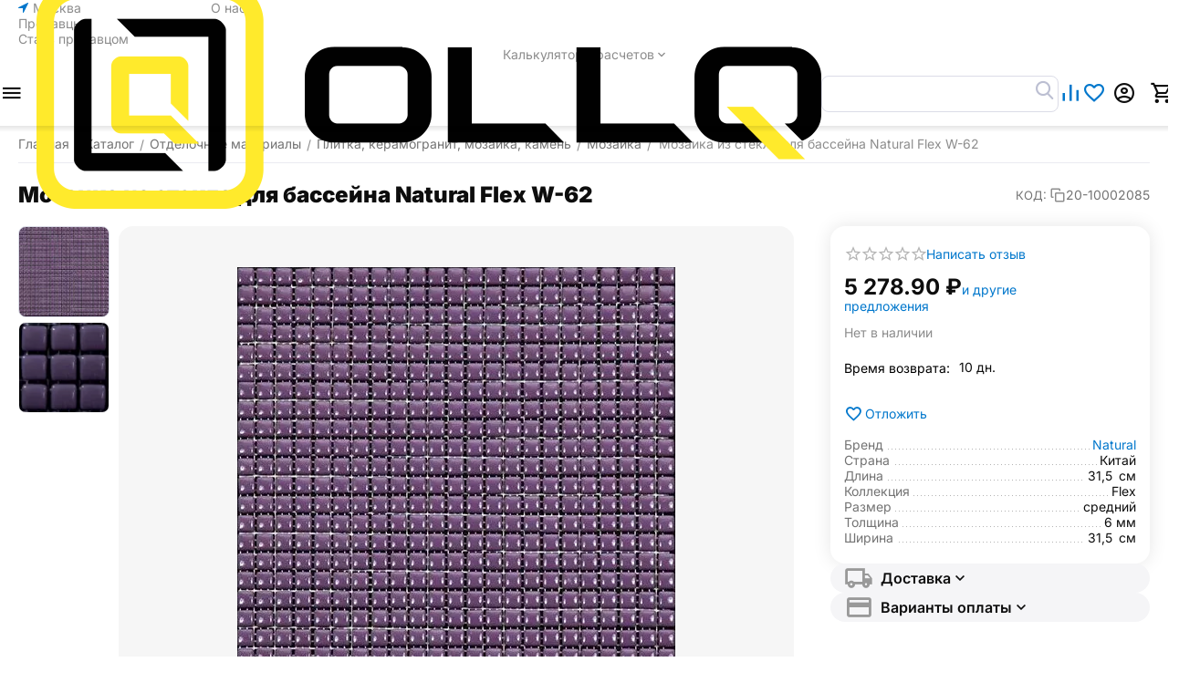

--- FILE ---
content_type: text/html; charset=utf-8
request_url: https://ollq.ru/otdelochnye-materialy/plitka-keramogranit-mozaika-kamen/mozaika/mozaika-iz-stekla-dlya-basseyna-natural-flex-w-62/
body_size: 57366
content:
<!DOCTYPE html>
<html 
    lang="ru"
    dir="ltr"
    class="
 sticky-top-panel sticky-buy-panel-_top"
>
<head>
<title>Мозаика из стекла для бассейна Natural Flex W-62 - купить недорого с доставкой | OLLQ</title>
<base href="https://ollq.ru/" />
<meta http-equiv="Content-Type" content="text/html; charset=utf-8" data-ca-mode="plus" />
<meta name="viewport" content="width=device-width,initial-scale=1.0,minimum-scale=1.0,maximum-scale=1.0,user-scalable=no,viewport-fit=cover" />
<meta name="description" content="Мозаика из стекла для бассейна Natural Flex W-62Natural в переводе на русский означает «натуральный» В самом названии заключен весь смысл широчайшего ассортимента продукции представляющей красоту натуральных материалов Данный отделочный материал способен решить любые задачи при" />

    <meta name="keywords" content="" />

<meta name="format-detection" content="telephone=no">

            <link rel="canonical" href="https://ollq.ru/otdelochnye-materialy/plitka-keramogranit-mozaika-kamen/mozaika/mozaika-iz-stekla-dlya-basseyna-natural-flex-w-62/" />
            


    <!-- Inline script moved to the bottom of the page -->
    <meta property="og:type" content="website" />
<meta property="og:locale" content="ru_RU" />
<meta property="og:title" content="Мозаика из стекла для бассейна Natural Flex W-62 - купить недорого с доставкой | OLLQ" />
<meta property="og:description" content="Мозаика из стекла для бассейна Natural Flex W-62Natural в переводе на русский означает «натуральный» В самом названии заключен весь смысл широчайшего ассортимента продукции представляющей красоту натуральных материалов Данный отделочный материал способен решить любые задачи при" />
<meta property="og:url" content="https://ollq.ru/otdelochnye-materialy/plitka-keramogranit-mozaika-kamen/mozaika/mozaika-iz-stekla-dlya-basseyna-natural-flex-w-62/" />
    <meta property="og:image" content="https://ollq.ru/images/detailed/11/w-62.jpg" />

    <meta name="theme-color" content="#ffffff">

    <link href="https://ollq.ru/images/logos/802/favicon__1_.ico" rel="shortcut icon" type="image/vnd.microsoft.icon" />

<link rel="preload" crossorigin="anonymous" as="font" href="https://ollq.ru/design/themes/abt__unitheme2/media/custom_fonts/inter/inter-900.woff2?1769078438" type="font/woff2" />
<link type="text/css" rel="stylesheet" href="https://ollq.ru/var/cache/misc/assets/design/themes/abt__unitheme2/css/standalone.d15985fd151cfa881518291721c3eff01769078399.css?1769078399" /><script data-no-defer>
window.jsErrors = [];
window.onerror = function(message, source, lineno, colno, error) {
    var verboseMessage = message;
    if (source) {
        verboseMessage = source + '@' + lineno + ':' + colno + "\n\n" + message;
    }

    console.error(verboseMessage);

    if (error && error.stack) {
        console.log(error.stack);
    }

    document.write('<pre data-ca-debug="1" style="border: 2px solid red; margin: 2px;">'
        + verboseMessage + "\n\n"
        + (error && error.stack ? error.stack : '')
        + '</pre>'
    );
};
</script>
<!--[if lt IE 9]><script src="https://cdnjs.cloudflare.com/ajax/libs/es5-shim/4.1.9/es5-shim.min.js"></script><![endif]-->




    <!-- Inline script moved to the bottom of the page -->

<!-- Inline script moved to the bottom of the page -->

<!-- Inline script moved to the bottom of the page -->
</head>

<body class=" desktop-screen user-is-guest">
            
        <div class="ty-tygh  " data-ca-element="mainContainer" id="tygh_container">

        <div id="ajax_overlay" class="ty-ajax-overlay"></div>
<div id="ajax_loading_box" class="ty-ajax-loading-box"></div>
        <div class="cm-notification-container notification-container">
</div>
        <div class="ty-helper-container "
                    id="tygh_main_container">
                                             
<div class="tygh-top-panel clearfix">
                <div class="container-fluid top-grid">
                                                
                <div class="container-fluid-row">
<div class="row-fluid ">        <div class="span3  " >
                    <div class=" ty-float-left" id="snapping_id_1498">
                        <div class="ty-geo-maps__geolocation"
         data-ca-geo-map-location-is-location-detected="false"
         data-ca-geo-map-location-element="location_block"
         id="geo_maps_location_block_1498"
    >
        <span class="hidden">Город: </span>
        
        

    
    

    <a id="opener_geo_maps_location_dialog_1498"
        class="cm-dialog-opener cm-dialog-auto-size ty-geo-maps__geolocation__opener"
        href="https://ollq.ru/index.php?dispatch=geo_maps.customer_geolocation"         data-ca-target-id="content_geo_maps_location_dialog_1498"
                data-ca-dialog-title="Местоположение покупателя"        
        rel="nofollow"
    >
        <span class="ty-icon ty-icon-location-arrow" ></span>        <span class="ty-geo-maps__geolocation__opener-text">            <span data-ca-geo-map-location-element="location" class="ty-geo-maps__geolocation__location">Москва</span>
        </span>
            </a>


    <!--geo_maps_location_block_1498--></div>

                    <!--snapping_id_1498--></div>
            </div>

                                            
                
        <div class="span13 top-links-grid " >
                    <div class="top-quick-links hidden-phone ty-float-right" id="snapping_id_1503">
                    

        <div class="ty-text-links-wrapper">
        <div id="sw_text_links_1503" class="ty-text-links-btn cm-combination">
            <span class="ty-icon ty-icon-short-list" ></span>
            <span class="ty-icon ty-icon-down-micro ty-text-links-btn__arrow" ></span>
        </div>
    
        <ul id="text_links_1503" class="ty-text-links  cm-popup-box ty-text-links_show_inline"><li class="ty-text-links__item ty-level-0  ty-text-links__item--inline"><a class="ty-text-links__a ty-text-links__a--level-0  ty-text-links__a--inline" href="https://ollq.ru/o-kompanii/">О нас</a></li><li class="ty-text-links__item ty-level-0  ty-text-links__item--inline"><a class="ty-text-links__a ty-text-links__a--level-0  ty-text-links__a--inline" href="https://ollq.ru/index.php?dispatch=companies.catalog">Продавцы</a></li><li class="ty-text-links__item ty-level-0  ty-text-links__item--inline"><a class="ty-text-links__a ty-text-links__a--level-0  ty-text-links__a--inline" href="/registraciya-prodavca">Стать продавцом</a></li><li class="ty-text-links__item ty-level-0  ty-text-links__subitems ty-text-links__item--inline ty-quick-menu-item__place-order"><a class="ty-text-links__a ty-text-links__a--level-0  ty-text-links__a--subitems ty-text-links__a--inline">Калькуляторы расчетов</a>    

    
        <ul  class="ty-text-links "><li class="ty-text-links__item ty-level-1  ty-text-links__item--submenu"><a class="ty-text-links__a ty-text-links__a--level-1  ty-text-links__a--submenu" href="/kalkulyator-rascheta-kraski/">Расчёт расхода краски</a></li><li class="ty-text-links__item ty-level-1  ty-text-links__item--submenu"><a class="ty-text-links__a ty-text-links__a--level-1  ty-text-links__a--submenu" href="/raschet-obema-betona-dlya-fundamenta/">Расчет объема бетона для фундамента</a></li><li class="ty-text-links__item ty-level-1  ty-text-links__item--submenu"><a class="ty-text-links__a ty-text-links__a--level-1  ty-text-links__a--submenu" href="/raschet-laminata/">Расчет ламината</a></li><li class="ty-text-links__item ty-level-1  ty-text-links__item--submenu"><a class="ty-text-links__a ty-text-links__a--level-1  ty-text-links__a--submenu" href="/raschet-ploschadi-pola">Расчёт площади пола</a></li><li class="ty-text-links__item ty-level-1  ty-text-links__item--submenu"><a class="ty-text-links__a ty-text-links__a--level-1  ty-text-links__a--submenu" href="/natyazhnye-potolki">Расчет натяжного потолка</a></li><li class="ty-text-links__item ty-level-1  ty-text-links__item--submenu"><a class="ty-text-links__a ty-text-links__a--level-1  ty-text-links__a--submenu" href="/raschet-stoimosti-okna">Расчет стоимости окна</a></li><li class="ty-text-links__item ty-level-1  ty-text-links__item--submenu"><a class="ty-text-links__a ty-text-links__a--level-1  ty-text-links__a--submenu" href="/raschet-stroitelstva-doma">Рсчет строительства дома</a></li><li class="ty-text-links__item ty-level-1  ty-text-links__item--submenu"><a class="ty-text-links__a ty-text-links__a--level-1  ty-text-links__a--submenu" href="/raschet-obem-grunta">Расчет объем грунта</a></li><li class="ty-text-links__item ty-level-1  ty-text-links__item--submenu"><a class="ty-text-links__a ty-text-links__a--level-1  ty-text-links__a--submenu" href="/raschet-rashoda-montazhnoy-peny">Расчет расхода монтажной пены</a></li></ul>

    </li></ul>

    </div>
                    <!--snapping_id_1503--></div>
            </div>
</div>
    </div>    
        </div>
        

</div>

<div class="tygh-header header-grid light-header clearfix">
                <div class="container-fluid">
                                                
                <div class="container-fluid-row">
<div class="row-fluid ">        <div class="span16 top-menu-grid " >
                    <div class="row-fluid ">        <div class="span4 top-logo " >
                    <div class=" " id="snapping_id_1504">
                <div id="sw_dropdown_187" class="ut2-sp-n cm-combination  cm-external-triggered"><span><i class="ut2-icon-outline-menu"></i></span></div><div id="dropdown_187" class="ut2-sw-b hidden cm-external-click" data-ca-external-click-id="sw_dropdown_187"></div><div class="ut2-sw-w" style="display: none;"><div class="ut2-scroll"><div class="ut2-sw"><div class="ut2-sp-f cm-combination" id="off_dropdown_187" style="display:none;"><i class="ut2-icon-baseline-close"></i></div><div class="ut2-rb"><div class="ty-logo-container">
    
            <a href="https://ollq.ru/" title="">
        
    



<img class="ty-pict  ty-logo-container__image   cm-image" width="860" height="249" alt="" title="" src="https://ollq.ru/images/logos/802/logo_uytf-4z_o6xf-p4.webp" />

    
            </a>
    </div></div><div class="ut2-fm-delimiter"></div><nav class="ut2-fm "><div class="ut2-fmbtm hidden">Назад к главному</div><div class="ut2-fmw"><div class="ut2-lfl  ut2-lfl_inclusive"><p class="ut2-lfl__head"><a href="/stroitelnye-materialy/"><span class="ut2-lfl__head__t"><span class="ut2-lfl__head__name">Строительные материалы</span></span></a></p><i></i><div class="ut2-slw"><div class="ut2-lsl"><p><a href="https://ollq.ru/stroitelnye-materialy/bloki-stroitelnye/"><span>Блоки строительные</span></a></p><div class="ut2-tlw"><a href="https://ollq.ru/stroitelnye-materialy/bloki-stroitelnye/gazobetonnye-bloki/" class="">Газобетонные блоки</a><a href="https://ollq.ru/stroitelnye-materialy/bloki-stroitelnye/gazosilikatnye-bloki/" class="">Газосиликатные блоки</a><a href="https://ollq.ru/stroitelnye-materialy/bloki-stroitelnye/keramicheskie-bloki/" class="">Керамические блоки</a><a href="https://ollq.ru/stroitelnye-materialy/bloki-stroitelnye/pazogrebnevye-plity-pgp/" class="">Пазогребневые плиты (ПГП)</a></div></div><div class="ut2-lsl ut2-lsl__more"><p><a href="https://ollq.ru/stroitelnye-materialy/geomaterialy/"><span>Геоматериалы</span></a></p><div class="ut2-tlw"><a href="javascript:void(0);" onclick="$(this).parent().find('a').removeClass('hidden');$(this).addClass('hidden');" class="ut2-lsl__more-link" title=""><span>Еще</span></a><a href="https://ollq.ru/stroitelnye-materialy/geomaterialy/agroplenki/" class="">Агропленки</a><a href="https://ollq.ru/stroitelnye-materialy/geomaterialy/bordyurnyy-kamen/" class="">Бордюрный камень</a><a href="https://ollq.ru/stroitelnye-materialy/geomaterialy/gabiony-i-matracy/" class="">Габионы и матрацы</a><a href="https://ollq.ru/stroitelnye-materialy/geomaterialy/geomaty/" class="">Геоматы</a><a href="https://ollq.ru/stroitelnye-materialy/geomaterialy/georeshetka/" class="">Георешетка</a><a href="https://ollq.ru/stroitelnye-materialy/geomaterialy/geosetka/" class=" hidden">Геосетка</a><a href="https://ollq.ru/stroitelnye-materialy/geomaterialy/geotekstil/" class=" hidden">Геотекстиль</a><a href="https://ollq.ru/stroitelnye-materialy/geomaterialy/gidroshponki/" class=" hidden">Гидрошпонки</a><a href="https://ollq.ru/stroitelnye-materialy/geomaterialy/gryazezaschita/" class=" hidden">Грязезащита</a><a href="https://ollq.ru/stroitelnye-materialy/geomaterialy/drenazh-i-sistemy-vodootvoda/" class=" hidden">Дренаж и системы водоотвода</a><a href="https://ollq.ru/stroitelnye-materialy/geomaterialy/polimernye-membrany/" class=" hidden">Полимерные мембраны</a><a href="https://ollq.ru/stroitelnye-materialy/geomaterialy/trotuarnaya-plitka-i-bruschatka/" class=" hidden">Тротуарная плитка и брусчатка</a><a href="https://ollq.ru/stroitelnye-materialy/geomaterialy/holodnyy-asfalt/" class=" hidden">Холодный асфальт</a></div></div><div class="ut2-lsl ut2-lsl__more"><p><a href="https://ollq.ru/stroitelnye-materialy/gipsokarton-i-listovye-materialy/"><span>Гипсокартон и листовые материалы</span></a></p><div class="ut2-tlw"><a href="javascript:void(0);" onclick="$(this).parent().find('a').removeClass('hidden');$(this).addClass('hidden');" class="ut2-lsl__more-link" title=""><span>Еще</span></a><a href="https://ollq.ru/stroitelnye-materialy/gipsokarton-i-listovye-materialy/akvapaneli/" class="">Аквапанели</a><a href="https://ollq.ru/stroitelnye-materialy/gipsokarton-i-listovye-materialy/gipsovoloknistyy-list-gvl/" class="">Гипсоволокнистый лист (ГВЛ)</a><a href="https://ollq.ru/stroitelnye-materialy/gipsokarton-i-listovye-materialy/gipsokartonnyy-list-gkl/" class="">Гипсокартонный лист (ГКЛ)</a><a href="https://ollq.ru/stroitelnye-materialy/gipsokarton-i-listovye-materialy/gipsofibrovyy-list-gfl/" class="">Гипсофибровый лист (ГФЛ)</a><a href="https://ollq.ru/stroitelnye-materialy/gipsokarton-i-listovye-materialy/krepezh-dlya-profilya-i-gipsokartona/" class="">Крепеж для профиля и гипсокартона</a><a href="https://ollq.ru/stroitelnye-materialy/gipsokarton-i-listovye-materialy/lenty-stroitelnye/" class=" hidden">Ленты строительные с усиленными свойствами</a><a href="https://ollq.ru/stroitelnye-materialy/gipsokarton-i-listovye-materialy/paneli-na-osnove-xps/" class=" hidden">Панели на основе XPS</a><a href="https://ollq.ru/stroitelnye-materialy/gipsokarton-i-listovye-materialy/profil-dlya-gipsokartona/" class=" hidden">Профиль для гипсокартона</a><a href="https://ollq.ru/stroitelnye-materialy/gipsokarton-i-listovye-materialy/setki-i-serpyanki/" class=" hidden">Сетки и серпянки для фиксации</a><a href="https://ollq.ru/stroitelnye-materialy/gipsokarton-i-listovye-materialy/steklo-fibrovye-listy/" class=" hidden">Стекло-фибровые листы</a><a href="https://ollq.ru/stroitelnye-materialy/gipsokarton-i-listovye-materialy/steklomagnievyy-list-sml/" class=" hidden">Стекломагниевый лист (СМЛ)</a><a href="https://ollq.ru/stroitelnye-materialy/gipsokarton-i-listovye-materialy/shifer/" class=" hidden">Шифер</a></div></div><div class="ut2-lsl"><p><a href="https://ollq.ru/stroitelnye-materialy/drevesno-plitnye-materialy/"><span>Древесно-плитные материалы</span></a></p><div class="ut2-tlw"><a href="https://ollq.ru/stroitelnye-materialy/drevesno-plitnye-materialy/dvp/" class="">ДВП</a><a href="https://ollq.ru/stroitelnye-materialy/drevesno-plitnye-materialy/dsp/" class="">ДСП</a><a href="https://ollq.ru/stroitelnye-materialy/drevesno-plitnye-materialy/osp/" class="">ОСП</a><a href="https://ollq.ru/stroitelnye-materialy/drevesno-plitnye-materialy/fanera/" class="">Фанера</a><a href="https://ollq.ru/stroitelnye-materialy/drevesno-plitnye-materialy/csp/" class="">ЦСП</a></div></div><div class="ut2-lsl ut2-lsl__more"><p><a href="https://ollq.ru/stroitelnye-materialy/zhelezobetonnye-izdeliya/"><span>Железобетонные изделия</span></a></p><div class="ut2-tlw"><a href="javascript:void(0);" onclick="$(this).parent().find('a').removeClass('hidden');$(this).addClass('hidden');" class="ut2-lsl__more-link" title=""><span>Еще</span></a><a href="https://ollq.ru/stroitelnye-materialy/zhelezobetonnye-izdeliya/betonnye-zabory-i-ograzhdeniya/" class="">Бетонные заборы и ограждения</a><a href="https://ollq.ru/stroitelnye-materialy/zhelezobetonnye-izdeliya/dorozhnoe-stroitelstvo/" class="">Дорожное строительство</a><a href="https://ollq.ru/stroitelnye-materialy/zhelezobetonnye-izdeliya/zhbi-dlya-zhd-stroitelstva/" class="">ЖБИ для ЖД строительства</a><a href="https://ollq.ru/stroitelnye-materialy/zhelezobetonnye-izdeliya/zhbi-dlya-neftegazovoy-otrasli/" class="">ЖБИ для нефтегазовой отрасли</a><a href="https://ollq.ru/stroitelnye-materialy/zhelezobetonnye-izdeliya/zhbi-dlya-energetiki/" class="">ЖБИ для Энергетики</a><a href="https://ollq.ru/stroitelnye-materialy/zhelezobetonnye-izdeliya/inzhenernye-kommunikacii/" class=" hidden">Инженерные коммуникации</a><a href="https://ollq.ru/stroitelnye-materialy/zhelezobetonnye-izdeliya/plity-perekrytiya/" class=" hidden">Плиты перекрытия</a><a href="https://ollq.ru/stroitelnye-materialy/zhelezobetonnye-izdeliya/fundamenty/" class=" hidden">Фундаменты</a><a href="https://ollq.ru/stroitelnye-materialy/zhelezobetonnye-izdeliya/elementy-dekora/" class=" hidden">Элементы декора</a><a href="https://ollq.ru/stroitelnye-materialy/zhelezobetonnye-izdeliya/elementy-zdaniy-i-sooruzheniy/" class=" hidden">Элементы зданий и сооружений</a></div></div><div class="ut2-lsl ut2-lsl__more"><p><a href="https://ollq.ru/stroitelnye-materialy/zabory-i-ograzhdeniya/"><span>Заборы и ограждения</span></a></p><div class="ut2-tlw"><a href="javascript:void(0);" onclick="$(this).parent().find('a').removeClass('hidden');$(this).addClass('hidden');" class="ut2-lsl__more-link" title=""><span>Еще</span></a><a href="https://ollq.ru/stroitelnye-materialy/zabory-i-ograzhdeniya/avtomatika/" class="">Автоматика</a><a href="https://ollq.ru/stroitelnye-materialy/zabory-i-ograzhdeniya/brus/" class="">Брус</a><a href="https://ollq.ru/stroitelnye-materialy/zabory-i-ograzhdeniya/zabornaya-doska/" class="">Заборная доска</a><a href="https://ollq.ru/stroitelnye-materialy/zabory-i-ograzhdeniya/zabornye-stolby/" class="">Заборные столбы</a><a href="https://ollq.ru/stroitelnye-materialy/zabory-i-ograzhdeniya/komplektuyuschie/" class="">Комплектующие для забора</a><a href="https://ollq.ru/stroitelnye-materialy/zabory-i-ograzhdeniya/modulnye-ograzhdeniya/" class=" hidden">Модульные ограждения</a><a href="https://ollq.ru/stroitelnye-materialy/zabory-i-ograzhdeniya/profnastil/" class=" hidden">Профнастил</a><a href="https://ollq.ru/stroitelnye-materialy/zabory-i-ograzhdeniya/rolstavni/" class=" hidden">Рольставни</a><a href="https://ollq.ru/stroitelnye-materialy/zabory-i-ograzhdeniya/setki/" class=" hidden">Сетки забор</a><a href="https://ollq.ru/stroitelnye-materialy/zabory-i-ograzhdeniya/shtaketnik/" class=" hidden">Штакетник</a></div></div><div class="ut2-lsl ut2-lsl__more"><p><a href="https://ollq.ru/stroitelnye-materialy/izolyacionnye-materialy/"><span>Изоляционные материалы</span></a></p><div class="ut2-tlw"><a href="javascript:void(0);" onclick="$(this).parent().find('a').removeClass('hidden');$(this).addClass('hidden');" class="ut2-lsl__more-link" title=""><span>Еще</span></a><a href="https://ollq.ru/stroitelnye-materialy/izolyacionnye-materialy/vetrozaschita/" class="">Ветрозащита</a><a href="https://ollq.ru/stroitelnye-materialy/izolyacionnye-materialy/geomembrany/" class="">Геомембраны</a><a href="https://ollq.ru/stroitelnye-materialy/izolyacionnye-materialy/gidroizolyaciya/" class="">Гидроизоляция</a><a href="https://ollq.ru/stroitelnye-materialy/izolyacionnye-materialy/zvukoizolyacionnye-materialy/" class="">Звукоизоляционные материалы</a><a href="https://ollq.ru/stroitelnye-materialy/izolyacionnye-materialy/paroizolyaciya/" class="">Пароизоляция</a><a href="https://ollq.ru/stroitelnye-materialy/izolyacionnye-materialy/polietilenovye-plenki/" class=" hidden">Полиэтиленовые пленки</a><a href="https://ollq.ru/stroitelnye-materialy/izolyacionnye-materialy/teploizolyaciya/" class=" hidden">Теплоизоляция</a></div></div><div class="ut2-lsl"><p><a href="https://ollq.ru/stroitelnye-materialy/kirpich/"><span>Кирпич</span></a></p><div class="ut2-tlw"><a href="https://ollq.ru/stroitelnye-materialy/kirpich/oblicovochnyy-kirpich/" class="">Облицовочный кирпич</a><a href="https://ollq.ru/stroitelnye-materialy/kirpich/porizovannyy-kamen/" class="">Поризованный камень</a><a href="https://ollq.ru/stroitelnye-materialy/kirpich/stroitelnyy-kirpich/" class="">Строительный кирпич</a></div></div><div class="ut2-lsl ut2-lsl__more"><p><a href="https://ollq.ru/stroitelnye-materialy/krovlya/"><span>Кровля</span></a></p><div class="ut2-tlw"><a href="javascript:void(0);" onclick="$(this).parent().find('a').removeClass('hidden');$(this).addClass('hidden');" class="ut2-lsl__more-link" title=""><span>Еще</span></a><a href="https://ollq.ru/stroitelnye-materialy/krovlya/volnovoy-shifer/" class="">Волновой шифер</a><a href="https://ollq.ru/stroitelnye-materialy/krovlya/gibkaya-cherepica/" class="">Гибкая черепица</a><a href="https://ollq.ru/stroitelnye-materialy/krovlya/dymohody/" class="">Дымоходы</a><a href="https://ollq.ru/stroitelnye-materialy/krovlya/izolyacionnye-plenki/" class="">Изоляционные пленки</a><a href="https://ollq.ru/stroitelnye-materialy/krovlya/kompozitnaya-cherepica/" class="">Композитная черепица</a><a href="https://ollq.ru/stroitelnye-materialy/krovlya/krovelnaya-izolyaciya/" class=" hidden">Кровельная изоляция</a><a href="https://ollq.ru/stroitelnye-materialy/krovlya/metallocherepica/" class=" hidden">Металлочерепица</a><a href="https://ollq.ru/stroitelnye-materialy/krovlya/obustroystvo-krovli/" class=" hidden">Обустройство кровли</a><a href="https://ollq.ru/stroitelnye-materialy/krovlya/ondulin/" class=" hidden">Ондулин</a><a href="https://ollq.ru/stroitelnye-materialy/krovlya/profnastil/" class=" hidden">Профнастил кровельный</a><a href="https://ollq.ru/stroitelnye-materialy/krovlya/rulonnaya-krovlya/" class=" hidden">Рулонная кровля</a><a href="https://ollq.ru/stroitelnye-materialy/krovlya/utepliteli-dlya-krovli/" class=" hidden">Утеплители для кровли</a><a href="https://ollq.ru/stroitelnye-materialy/krovlya/flyugery/" class=" hidden">Флюгеры</a><a href="https://ollq.ru/stroitelnye-materialy/krovlya/cementno-peschanaya-cherepica/" class=" hidden">Цементно-песчаная черепица</a></div></div><div class="ut2-lsl ut2-lsl__more"><p><a href="https://ollq.ru/stroitelnye-materialy/metalloprokat/"><span>Металлопрокат</span></a></p><div class="ut2-tlw"><a href="javascript:void(0);" onclick="$(this).parent().find('a').removeClass('hidden');$(this).addClass('hidden');" class="ut2-lsl__more-link" title=""><span>Еще</span></a><a href="https://ollq.ru/stroitelnye-materialy/metalloprokat/armatura/" class="">Арматура</a><a href="https://ollq.ru/stroitelnye-materialy/metalloprokat/dvutavrovye-balki/" class="">Двутавровые балки</a><a href="https://ollq.ru/stroitelnye-materialy/metalloprokat/listy-goryachekatanye/" class="">Листы горячекатаные</a><a href="https://ollq.ru/stroitelnye-materialy/metalloprokat/polosy-goryachekatanye/" class="">Полосы горячекатаные</a><a href="https://ollq.ru/stroitelnye-materialy/metalloprokat/truby-profilnye/" class="">Трубы профильные</a><a href="https://ollq.ru/stroitelnye-materialy/metalloprokat/ugolki-ravnopolochnye/" class=" hidden">Уголки равнополочные</a><a href="https://ollq.ru/stroitelnye-materialy/metalloprokat/shvellery/" class=" hidden">Швеллеры</a></div></div><div class="ut2-lsl ut2-lsl__more"><p><a href="https://ollq.ru/stroitelnye-materialy/peny-germetiki-klei/"><span>Пены, герметики, клеи</span></a></p><div class="ut2-tlw"><a href="javascript:void(0);" onclick="$(this).parent().find('a').removeClass('hidden');$(this).addClass('hidden');" class="ut2-lsl__more-link" title=""><span>Еще</span></a><a href="https://ollq.ru/stroitelnye-materialy/peny-germetiki-klei/germetizaciya-rezbovyh-soedineniy/" class="">Герметизация резьбовых соединений</a><a href="https://ollq.ru/stroitelnye-materialy/peny-germetiki-klei/germetiki/" class="">Герметики</a><a href="https://ollq.ru/stroitelnye-materialy/peny-germetiki-klei/klei/" class="">Клеи</a><a href="https://ollq.ru/stroitelnye-materialy/peny-germetiki-klei/ochistiteli-montazhnoy-peny/" class="">Очистители монтажной пены</a><a href="https://ollq.ru/stroitelnye-materialy/peny-germetiki-klei/peny-montazhnye/" class="">Пены монтажные</a><a href="https://ollq.ru/stroitelnye-materialy/peny-germetiki-klei/pistolety-dlya-peny-i-germetikov/" class=" hidden">Пистолеты для пены и герметиков</a></div></div><div class="ut2-lsl ut2-lsl__more"><p><a href="https://ollq.ru/stroitelnye-materialy/pilomaterialy/"><span>Пиломатериалы</span></a></p><div class="ut2-tlw"><a href="javascript:void(0);" onclick="$(this).parent().find('a').removeClass('hidden');$(this).addClass('hidden');" class="ut2-lsl__more-link" title=""><span>Еще</span></a><a href="https://ollq.ru/stroitelnye-materialy/pilomaterialy/blok-haus/" class="">Блок хаус</a><a href="https://ollq.ru/stroitelnye-materialy/pilomaterialy/blok-haus-ru/" class="">Блок-хаус</a><a href="https://ollq.ru/stroitelnye-materialy/pilomaterialy/brus/" class="">Брус</a><a href="https://ollq.ru/stroitelnye-materialy/pilomaterialy/brusok/" class="">Брусок</a><a href="https://ollq.ru/stroitelnye-materialy/pilomaterialy/vagonka/" class="">Вагонка</a><a href="https://ollq.ru/stroitelnye-materialy/pilomaterialy/doska/" class=" hidden">Доска</a><a href="https://ollq.ru/stroitelnye-materialy/pilomaterialy/mebelnye-schity/" class=" hidden">Мебельные щиты</a><a href="https://ollq.ru/stroitelnye-materialy/pilomaterialy/planken/" class=" hidden">Планкен</a><a href="https://ollq.ru/stroitelnye-materialy/pilomaterialy/pogonazhnye-izdeliya/" class=" hidden">Погонажные изделия</a><a href="https://ollq.ru/stroitelnye-materialy/pilomaterialy/sip-paneli/" class=" hidden">СИП панели</a></div></div><div class="ut2-lsl"><p><a href="https://ollq.ru/stroitelnye-materialy/polikarbonat/"><span>Поликарбонат</span></a></p><div class="ut2-tlw"><a href="https://ollq.ru/stroitelnye-materialy/polikarbonat/komplektuyuschie/" class="">Комплектующие для поликарбоната</a><a href="https://ollq.ru/stroitelnye-materialy/polikarbonat/monolitnyy-polikarbonat/" class="">Монолитный поликарбонат</a><a href="https://ollq.ru/stroitelnye-materialy/polikarbonat/sotovyy-polikarbonat/" class="">Сотовый поликарбонат</a></div></div><div class="ut2-lsl"><p><a href="https://ollq.ru/stroitelnye-materialy/setki/"><span>Сетки</span></a></p><div class="ut2-tlw"><a href="https://ollq.ru/stroitelnye-materialy/setki/setki-kompozitnye/" class="">Сетки композитные</a><a href="https://ollq.ru/stroitelnye-materialy/setki/setki-metallicheskie/" class="">Сетки металлические</a></div></div><div class="ut2-lsl ut2-lsl__more"><p><a href="https://ollq.ru/stroitelnye-materialy/stroitelnye-tenty/"><span>Строительные тенты</span></a></p><div class="ut2-tlw"><a href="javascript:void(0);" onclick="$(this).parent().find('a').removeClass('hidden');$(this).addClass('hidden');" class="ut2-lsl__more-link" title=""><span>Еще</span></a><a href="https://ollq.ru/stroitelnye-materialy/stroitelnye-tenty/berezna/" class="">Березна</a><a href="https://ollq.ru/stroitelnye-materialy/stroitelnye-tenty/brezent/" class="">Брезент</a><a href="https://ollq.ru/stroitelnye-materialy/stroitelnye-tenty/oksford/" class="">Оксфорд</a><a href="https://ollq.ru/stroitelnye-materialy/stroitelnye-tenty/pvh/" class="">ПВХ</a><a href="https://ollq.ru/stroitelnye-materialy/stroitelnye-tenty/tarpaulin-ru/" class="">Тарпаулин</a><a href="https://ollq.ru/stroitelnye-materialy/stroitelnye-tenty/tenty-zaschitnye/" class=" hidden">Тенты защитные</a><a href="https://ollq.ru/stroitelnye-materialy/stroitelnye-tenty/tkan-oksford/" class=" hidden">Ткань Оксфорд</a><a href="https://ollq.ru/stroitelnye-materialy/stroitelnye-tenty/uteplennye/" class=" hidden">Утепленные</a></div></div><div class="ut2-lsl ut2-lsl__more"><p><a href="https://ollq.ru/stroitelnye-materialy/suhie-smesi/"><span>Сухие смеси</span></a></p><div class="ut2-tlw"><a href="javascript:void(0);" onclick="$(this).parent().find('a').removeClass('hidden');$(this).addClass('hidden');" class="ut2-lsl__more-link" title=""><span>Еще</span></a><a href="https://ollq.ru/stroitelnye-materialy/suhie-smesi/gruntovki/" class="">Грунтовки</a><a href="https://ollq.ru/stroitelnye-materialy/suhie-smesi/dobavki-i-modifikatory-suhih-smesey/" class="">Добавки и модификаторы сухих смесей</a><a href="https://ollq.ru/stroitelnye-materialy/suhie-smesi/zatirki-i-rasshivki/" class="">Затирки и расшивки</a><a href="https://ollq.ru/stroitelnye-materialy/suhie-smesi/kladochnye-i-montazhnye-smesi/" class="">Кладочные и монтажные смеси</a><a href="https://ollq.ru/stroitelnye-materialy/suhie-smesi/lenty-stroitelnye/" class="">Ленты строительные</a><a href="https://ollq.ru/stroitelnye-materialy/suhie-smesi/nalivnye-poly-i-styazhka/" class=" hidden">Наливные полы и стяжка</a><a href="https://ollq.ru/stroitelnye-materialy/suhie-smesi/ogneupornye-i-termostoykie-smesi/" class=" hidden">Огнеупорные и термостойкие смеси</a><a href="https://ollq.ru/stroitelnye-materialy/suhie-smesi/plitochnye-klei/" class=" hidden">Плиточные клеи</a><a href="https://ollq.ru/stroitelnye-materialy/suhie-smesi/remontnye-sostavy/" class=" hidden">Ремонтные составы</a><a href="https://ollq.ru/stroitelnye-materialy/suhie-smesi/restavracionnye-materialy/" class=" hidden">Реставрационные материалы</a><a href="https://ollq.ru/stroitelnye-materialy/suhie-smesi/setki-i-serpyanki/" class=" hidden">Сетки и серпянки</a><a href="https://ollq.ru/stroitelnye-materialy/suhie-smesi/cement-vyazhuschie-i-sypuchie-materialy/" class=" hidden">Цемент, вяжущие и сыпучие материалы</a><a href="https://ollq.ru/stroitelnye-materialy/suhie-smesi/cementno-peschanye-smesi/" class=" hidden">Цементно-песчаные смеси</a><a href="https://ollq.ru/stroitelnye-materialy/suhie-smesi/shpatlevki/" class=" hidden">Шпатлевки</a><a href="https://ollq.ru/stroitelnye-materialy/suhie-smesi/shtukaturki/" class=" hidden">Штукатурки</a></div></div><div class="ut2-lsl ut2-lsl__more"><p><a href="https://ollq.ru/stroitelnye-materialy/sypuchie-materialy/"><span>Сыпучие материалы</span></a></p><div class="ut2-tlw"><a href="javascript:void(0);" onclick="$(this).parent().find('a').removeClass('hidden');$(this).addClass('hidden');" class="ut2-lsl__more-link" title=""><span>Еще</span></a><a href="https://ollq.ru/stroitelnye-materialy/sypuchie-materialy/alebastr/" class="">Алебастр</a><a href="https://ollq.ru/stroitelnye-materialy/sypuchie-materialy/izvest/" class="">Известь</a><a href="https://ollq.ru/stroitelnye-materialy/sypuchie-materialy/keramzit/" class="">Керамзит</a><a href="https://ollq.ru/stroitelnye-materialy/sypuchie-materialy/mel/" class="">Мел</a><a href="https://ollq.ru/stroitelnye-materialy/sypuchie-materialy/pesok/" class="">Песок</a><a href="https://ollq.ru/stroitelnye-materialy/sypuchie-materialy/cement/" class=" hidden">Цемент</a><a href="https://ollq.ru/stroitelnye-materialy/sypuchie-materialy/scheben/" class=" hidden">Щебень</a></div></div><div class="ut2-lsl ut2-lsl__more"><p><a href="https://ollq.ru/stroitelnye-materialy/fasady/"><span>Фасады</span></a></p><div class="ut2-tlw"><a href="javascript:void(0);" onclick="$(this).parent().find('a').removeClass('hidden');$(this).addClass('hidden');" class="ut2-lsl__more-link" title=""><span>Еще</span></a><a href="https://ollq.ru/stroitelnye-materialy/fasady/ventfasad/" class="">Вентфасад</a><a href="https://ollq.ru/stroitelnye-materialy/fasady/reechnye-fasady/" class="">Реечные фасады</a><a href="https://ollq.ru/stroitelnye-materialy/fasady/sayding/" class="">Сайдинг</a><a href="https://ollq.ru/stroitelnye-materialy/fasady/sredstva-dlya-zaschity-i-ochistki-fasadov/" class="">Средства для защиты и очистки фасадов</a><a href="https://ollq.ru/stroitelnye-materialy/fasady/teploizolyaciya/" class="">Теплоизоляция фасадов</a><a href="https://ollq.ru/stroitelnye-materialy/fasady/fasadnaya-doska/" class=" hidden">Фасадная доска</a><a href="https://ollq.ru/stroitelnye-materialy/fasady/fasadnaya-plitka/" class=" hidden">Фасадная плитка</a><a href="https://ollq.ru/stroitelnye-materialy/fasady/shtukaturnye-fasady/" class=" hidden">Штукатурные фасады</a></div></div></div></div><div class="ut2-lfl  ut2-lfl_inclusive"><p class="ut2-lfl__head"><a href="/otdelochnye-materialy/"><span class="ut2-lfl__head__t"><span class="ut2-lfl__head__name">Отделочные материалы</span></span></a></p><i></i><div class="ut2-slw"><div class="ut2-lsl"><p><a href="https://ollq.ru/otdelochnye-materialy/dveri/"><span>Двери</span></a></p><div class="ut2-tlw"><a href="https://ollq.ru/otdelochnye-materialy/dveri/vhodnye-dveri/" class="">Входные двери</a><a href="https://ollq.ru/otdelochnye-materialy/dveri/dvernye-korobki-dobory-i-nalichniki/" class="">Дверные коробки, доборы и наличники</a><a href="https://ollq.ru/otdelochnye-materialy/dveri/mezhkomnatnye-dveri/" class="">Межкомнатные двери</a><a href="https://ollq.ru/otdelochnye-materialy/dveri/tehnicheskie-i-stroitelnye-dveri/" class="">Технические и строительные двери</a><a href="https://ollq.ru/otdelochnye-materialy/dveri/furnitura-dlya-dverey/" class="">Фурнитура для дверей</a></div></div><div class="ut2-lsl"><p><a href="https://ollq.ru/otdelochnye-materialy/dekorativnye-shtukaturki/"><span>Декоративные штукатурки</span></a></p><div class="ut2-tlw"><a href="https://ollq.ru/otdelochnye-materialy/dekorativnye-shtukaturki/zhidkie-oboi/" class="">Жидкие обои штукатурные</a></div></div><div class="ut2-lsl ut2-lsl__more"><p><a href="https://ollq.ru/otdelochnye-materialy/lakokrasochnye-materialy/"><span>Лакокрасочные материалы</span></a></p><div class="ut2-tlw"><a href="javascript:void(0);" onclick="$(this).parent().find('a').removeClass('hidden');$(this).addClass('hidden');" class="ut2-lsl__more-link" title=""><span>Еще</span></a><a href="https://ollq.ru/otdelochnye-materialy/lakokrasochnye-materialy/antiseptiki-i-biozaschita/" class="">Антисептики и биозащита</a><a href="https://ollq.ru/otdelochnye-materialy/lakokrasochnye-materialy/grunt-emal/" class="">Грунт-эмаль</a><a href="https://ollq.ru/otdelochnye-materialy/lakokrasochnye-materialy/gruntovki-pod-pokrasku/" class="">Грунтовки под покраску</a><a href="https://ollq.ru/otdelochnye-materialy/lakokrasochnye-materialy/kolery-i-tonery/" class="">Колеры и тонеры</a><a href="https://ollq.ru/otdelochnye-materialy/lakokrasochnye-materialy/kraski/" class="">Краски</a><a href="https://ollq.ru/otdelochnye-materialy/lakokrasochnye-materialy/laki/" class=" hidden">Лаки</a><a href="https://ollq.ru/otdelochnye-materialy/lakokrasochnye-materialy/masla-i-voski/" class=" hidden">Масла и воски</a><a href="https://ollq.ru/otdelochnye-materialy/lakokrasochnye-materialy/mastika/" class=" hidden">Мастика</a><a href="https://ollq.ru/otdelochnye-materialy/lakokrasochnye-materialy/rastvoriteli-ochistiteli-olifa/" class=" hidden">Растворители, очистители, олифа</a><a href="https://ollq.ru/otdelochnye-materialy/lakokrasochnye-materialy/emali/" class=" hidden">Эмали</a></div></div><div class="ut2-lsl ut2-lsl__more"><p><a href="https://ollq.ru/otdelochnye-materialy/lepnina/"><span>Лепнина</span></a></p><div class="ut2-tlw"><a href="javascript:void(0);" onclick="$(this).parent().find('a').removeClass('hidden');$(this).addClass('hidden');" class="ut2-lsl__more-link" title=""><span>Еще</span></a><a href="https://ollq.ru/otdelochnye-materialy/lepnina/arki-i-nishi/" class="">Арки и ниши</a><a href="https://ollq.ru/otdelochnye-materialy/lepnina/dopolnitelnye-elementy/" class="">Дополнительные элементы</a><a href="https://ollq.ru/otdelochnye-materialy/lepnina/karnizy-i-plintusy/" class="">Карнизы и плинтусы</a><a href="https://ollq.ru/otdelochnye-materialy/lepnina/kolonny-i-pilyastry/" class="">Колонны и пилястры</a><a href="https://ollq.ru/otdelochnye-materialy/lepnina/konsoli-i-balki/" class="">Консоли и балки</a><a href="https://ollq.ru/otdelochnye-materialy/lepnina/moldingi-i-bagety/" class=" hidden">Молдинги и багеты</a><a href="https://ollq.ru/otdelochnye-materialy/lepnina/panno-i-ornamenty/" class=" hidden">Панно и орнаменты</a><a href="https://ollq.ru/otdelochnye-materialy/lepnina/portaly/" class=" hidden">Порталы</a><a href="https://ollq.ru/otdelochnye-materialy/lepnina/rozetki-kessony-i-kupola/" class=" hidden">Розетки, кессоны и купола</a></div></div><div class="ut2-lsl ut2-lsl__more"><p><a href="https://ollq.ru/otdelochnye-materialy/napolnye-pokrytiya/"><span>Напольные покрытия</span></a></p><div class="ut2-tlw"><a href="javascript:void(0);" onclick="$(this).parent().find('a').removeClass('hidden');$(this).addClass('hidden');" class="ut2-lsl__more-link" title=""><span>Еще</span></a><a href="https://ollq.ru/otdelochnye-materialy/napolnye-pokrytiya/vinilovaya-plitka-pvh/" class="">Виниловая плитка ПВХ</a><a href="https://ollq.ru/otdelochnye-materialy/napolnye-pokrytiya/gryazezaschitnye-pokrytiya/" class="">Грязезащитные покрытия</a><a href="https://ollq.ru/otdelochnye-materialy/napolnye-pokrytiya/inzhenernaya-doska/" class="">Инженерная доска</a><a href="https://ollq.ru/otdelochnye-materialy/napolnye-pokrytiya/iskusstvennaya-trava/" class="">Искусственная трава</a><a href="https://ollq.ru/otdelochnye-materialy/napolnye-pokrytiya/kovrolin/" class="">Ковролин</a><a href="https://ollq.ru/otdelochnye-materialy/napolnye-pokrytiya/laminat/" class=" hidden">Ламинат</a><a href="https://ollq.ru/otdelochnye-materialy/napolnye-pokrytiya/linoleum/" class=" hidden">Линолеум</a><a href="https://ollq.ru/otdelochnye-materialy/napolnye-pokrytiya/massivnaya-doska/" class=" hidden">Массивная доска</a><a href="https://ollq.ru/otdelochnye-materialy/napolnye-pokrytiya/parketnaya-doska/" class=" hidden">Паркетная доска</a><a href="https://ollq.ru/otdelochnye-materialy/napolnye-pokrytiya/plintusy-i-porozhki/" class=" hidden">Плинтусы и порожки</a><a href="https://ollq.ru/otdelochnye-materialy/napolnye-pokrytiya/podlozhka/" class=" hidden">Подложка</a><a href="https://ollq.ru/otdelochnye-materialy/napolnye-pokrytiya/sportivnye-napolnye-pokrytiya/" class=" hidden">Спортивные напольные покрытия</a><a href="https://ollq.ru/otdelochnye-materialy/napolnye-pokrytiya/sredstva-dlya-ochistki-i-uhoda/" class=" hidden">Средства для очистки и ухода</a><a href="https://ollq.ru/otdelochnye-materialy/napolnye-pokrytiya/terrasnaya-doska/" class=" hidden">Террасная доска</a></div></div><div class="ut2-lsl ut2-lsl__more"><p><a href="https://ollq.ru/otdelochnye-materialy/oboi/"><span>Обои</span></a></p><div class="ut2-tlw"><a href="javascript:void(0);" onclick="$(this).parent().find('a').removeClass('hidden');$(this).addClass('hidden');" class="ut2-lsl__more-link" title=""><span>Еще</span></a><a href="https://ollq.ru/otdelochnye-materialy/oboi/bordyury/" class="">Бордюры для обоев</a><a href="https://ollq.ru/otdelochnye-materialy/oboi/bumazhnye-oboi/" class="">Бумажные обои</a><a href="https://ollq.ru/otdelochnye-materialy/oboi/vinilovye-oboi/" class="">Виниловые обои</a><a href="https://ollq.ru/otdelochnye-materialy/oboi/zhidkie-oboi/" class="">Жидкие обои</a><a href="https://ollq.ru/otdelochnye-materialy/oboi/naturalnye-oboi/" class="">Натуральные обои</a><a href="https://ollq.ru/otdelochnye-materialy/oboi/oboi-na-flizelinovoy-osnove-s-vinilovym-napyleniem/" class=" hidden">Обои на флизелиновой основе с виниловым напылением</a><a href="https://ollq.ru/otdelochnye-materialy/oboi/oboi-na-flizelinovoy-osnove-s-vinilovym-pokrytiem/" class=" hidden">Обои на флизелиновой основе с виниловым покрытием</a><a href="https://ollq.ru/otdelochnye-materialy/oboi/oboi-pod-pokrasku/" class=" hidden">Обои под покраску</a><a href="https://ollq.ru/otdelochnye-materialy/oboi/steklooboi-i-pautinka/" class=" hidden">Стеклообои и паутинка</a><a href="https://ollq.ru/otdelochnye-materialy/oboi/tekstilnye-oboi/" class=" hidden">Текстильные обои</a><a href="https://ollq.ru/otdelochnye-materialy/oboi/flizelinovye-oboi/" class=" hidden">Флизелиновые обои</a><a href="https://ollq.ru/otdelochnye-materialy/oboi/fotooboi/" class=" hidden">Фотообои</a></div></div><div class="ut2-lsl ut2-lsl__more"><p><a href="https://ollq.ru/otdelochnye-materialy/okna/"><span>Окна</span></a></p><div class="ut2-tlw"><a href="javascript:void(0);" onclick="$(this).parent().find('a').removeClass('hidden');$(this).addClass('hidden');" class="ut2-lsl__more-link" title=""><span>Еще</span></a><a href="https://ollq.ru/otdelochnye-materialy/okna/dvercy-zhalyuziynye/" class="">Дверцы жалюзийные</a><a href="https://ollq.ru/otdelochnye-materialy/okna/derevyannye-okna/" class="">Деревянные окна</a><a href="https://ollq.ru/otdelochnye-materialy/okna/mansardnye-okna/" class="">Мансардные окна</a><a href="https://ollq.ru/otdelochnye-materialy/okna/moskitnye-setki/" class="">Москитные сетки</a><a href="https://ollq.ru/otdelochnye-materialy/okna/nalichniki/" class="">Наличники</a><a href="https://ollq.ru/otdelochnye-materialy/okna/okna-pvh/" class=" hidden">Окна ПВХ</a><a href="https://ollq.ru/otdelochnye-materialy/okna/okonnye-otlivy/" class=" hidden">Оконные отливы</a><a href="https://ollq.ru/otdelochnye-materialy/okna/otkosy/" class=" hidden">Откосы</a><a href="https://ollq.ru/otdelochnye-materialy/okna/paro-gidroizolyaciya-dlya-okon/" class=" hidden">Паро-гидроизоляция для окон</a><a href="https://ollq.ru/otdelochnye-materialy/okna/podokonniki/" class=" hidden">Подоконники</a><a href="https://ollq.ru/otdelochnye-materialy/okna/svetovye-tunneli/" class=" hidden">Световые туннели</a><a href="https://ollq.ru/otdelochnye-materialy/okna/uplotniteli-dlya-okon/" class=" hidden">Уплотнители для окон</a><a href="https://ollq.ru/otdelochnye-materialy/okna/furnitura/" class=" hidden">Фурнитура</a></div></div><div class="ut2-lsl ut2-lsl__more"><p><a href="https://ollq.ru/otdelochnye-materialy/plitka-keramogranit-mozaika-kamen/"><span>Плитка, керамогранит, мозаика, камень</span></a></p><div class="ut2-tlw"><a href="javascript:void(0);" onclick="$(this).parent().find('a').removeClass('hidden');$(this).addClass('hidden');" class="ut2-lsl__more-link" title=""><span>Еще</span></a><a href="https://ollq.ru/otdelochnye-materialy/plitka-keramogranit-mozaika-kamen/bordyury/" class="">Бордюры керамические</a><a href="https://ollq.ru/otdelochnye-materialy/plitka-keramogranit-mozaika-kamen/vstavki/" class="">Вставки</a><a href="https://ollq.ru/otdelochnye-materialy/plitka-keramogranit-mozaika-kamen/dekor/" class="">Декор</a><a href="https://ollq.ru/otdelochnye-materialy/plitka-keramogranit-mozaika-kamen/zerkalnaya-plitka/" class="">Зеркальная плитка</a><a href="https://ollq.ru/otdelochnye-materialy/plitka-keramogranit-mozaika-kamen/iskusstvennyy-kamen/" class="">Искусственный камень</a><a href="https://ollq.ru/otdelochnye-materialy/plitka-keramogranit-mozaika-kamen/keramogranit/" class=" hidden">Керамогранит</a><a href="https://ollq.ru/otdelochnye-materialy/plitka-keramogranit-mozaika-kamen/klinker/" class=" hidden">Клинкер</a><a href="https://ollq.ru/otdelochnye-materialy/plitka-keramogranit-mozaika-kamen/mozaika/" class=" hidden">Мозаика</a><a href="https://ollq.ru/otdelochnye-materialy/plitka-keramogranit-mozaika-kamen/naturalnyy-otdelochnyy-kamen/" class=" hidden">Натуральный отделочный камень</a><a href="https://ollq.ru/otdelochnye-materialy/plitka-keramogranit-mozaika-kamen/panno/" class=" hidden">Панно</a><a href="https://ollq.ru/otdelochnye-materialy/plitka-keramogranit-mozaika-kamen/plitka-keramicheskaya/" class=" hidden">Плитка керамическая</a><a href="https://ollq.ru/otdelochnye-materialy/plitka-keramogranit-mozaika-kamen/podstupenok/" class=" hidden">Подступенок</a><a href="https://ollq.ru/otdelochnye-materialy/plitka-keramogranit-mozaika-kamen/soputstvuyuschie-tovary/" class=" hidden">Сопутствующие товары</a><a href="https://ollq.ru/otdelochnye-materialy/plitka-keramogranit-mozaika-kamen/elementy/" class=" hidden">Элементы</a></div></div><div class="ut2-lsl ut2-lsl__more"><p><a href="https://ollq.ru/otdelochnye-materialy/potolochnye-sistemy/"><span>Потолочные системы</span></a></p><div class="ut2-tlw"><a href="javascript:void(0);" onclick="$(this).parent().find('a').removeClass('hidden');$(this).addClass('hidden');" class="ut2-lsl__more-link" title=""><span>Еще</span></a><a href="https://ollq.ru/otdelochnye-materialy/potolochnye-sistemy/grilyato/" class="">Грильято</a><a href="https://ollq.ru/otdelochnye-materialy/potolochnye-sistemy/zvukoizolyaciya-potolka/" class="">Звукоизоляция потолка</a><a href="https://ollq.ru/otdelochnye-materialy/potolochnye-sistemy/kassetnye-potolki/" class="">Кассетные потолки</a><a href="https://ollq.ru/otdelochnye-materialy/potolochnye-sistemy/podvesnaya-sistema/" class="">Подвесная система</a><a href="https://ollq.ru/otdelochnye-materialy/potolochnye-sistemy/potolochnye-paneli/" class="">Потолочные панели</a><a href="https://ollq.ru/otdelochnye-materialy/potolochnye-sistemy/reechnye-potolki/" class=" hidden">Реечные потолки</a><a href="https://ollq.ru/otdelochnye-materialy/potolochnye-sistemy/svetilniki/" class=" hidden">Светильники</a></div></div><div class="ut2-lsl"><p><a href="https://ollq.ru/otdelochnye-materialy/samokleyaschayasya-plenka/"><span>Самоклеящаяся пленка</span></a></p></div><div class="ut2-lsl ut2-lsl__more"><p><a href="https://ollq.ru/otdelochnye-materialy/stenovye-paneli/"><span>Стеновые панели</span></a></p><div class="ut2-tlw"><a href="javascript:void(0);" onclick="$(this).parent().find('a').removeClass('hidden');$(this).addClass('hidden');" class="ut2-lsl__more-link" title=""><span>Еще</span></a><a href="https://ollq.ru/otdelochnye-materialy/stenovye-paneli/3d-paneli/" class="">3D панели</a><a href="https://ollq.ru/otdelochnye-materialy/stenovye-paneli/vagonka-pvh/" class="">Вагонка ПВХ</a><a href="https://ollq.ru/otdelochnye-materialy/stenovye-paneli/dizaynerskie-paneli/" class="">Дизайнерские панели</a><a href="https://ollq.ru/otdelochnye-materialy/stenovye-paneli/zvukoizolyacionnye-paneli/" class="">Звукоизоляционные панели</a><a href="https://ollq.ru/otdelochnye-materialy/stenovye-paneli/paneli-dvp/" class="">Панели ДВП</a><a href="https://ollq.ru/otdelochnye-materialy/stenovye-paneli/paneli-mdf/" class=" hidden">Панели МДФ</a><a href="https://ollq.ru/otdelochnye-materialy/stenovye-paneli/paneli-pvh/" class=" hidden">Панели ПВХ</a><a href="https://ollq.ru/otdelochnye-materialy/stenovye-paneli/paneli-hdf/" class=" hidden">Панели ХДФ</a><a href="https://ollq.ru/otdelochnye-materialy/stenovye-paneli/probkovye-paneli/" class=" hidden">Пробковые панели</a><a href="https://ollq.ru/otdelochnye-materialy/stenovye-paneli/fartuki-dlya-kuhni/" class=" hidden">Фартуки для кухни</a><a href="https://ollq.ru/otdelochnye-materialy/stenovye-paneli/fibrocementnye-paneli/" class=" hidden">Фиброцементные панели</a></div></div></div></div><div class="ut2-lfl  ut2-lfl_inclusive"><p class="ut2-lfl__head"><a href="/instrument-i-oborudovanie/"><span class="ut2-lfl__head__t"><span class="ut2-lfl__head__name"> Инструмент и оборудование</span></span></a></p><i></i><div class="ut2-slw"><div class="ut2-lsl ut2-lsl__more"><p><a href="https://ollq.ru/instrument-i-oborudovanie/benzoinstrument/"><span>Бензоинструмент</span></a></p><div class="ut2-tlw"><a href="javascript:void(0);" onclick="$(this).parent().find('a').removeClass('hidden');$(this).addClass('hidden');" class="ut2-lsl__more-link" title=""><span>Еще</span></a><a href="https://ollq.ru/instrument-i-oborudovanie/benzoinstrument/benzonozhnicy/" class="">Бензоножницы</a><a href="https://ollq.ru/instrument-i-oborudovanie/benzoinstrument/benzopily/" class="">Бензопилы</a><a href="https://ollq.ru/instrument-i-oborudovanie/benzoinstrument/benzorezy/" class="">Бензорезы</a><a href="https://ollq.ru/instrument-i-oborudovanie/benzoinstrument/generatory/" class="">Генераторы</a><a href="https://ollq.ru/instrument-i-oborudovanie/benzoinstrument/komplektuyuschie-dlya-generatorov/" class="">Комплектующие для генераторов</a><a href="https://ollq.ru/instrument-i-oborudovanie/benzoinstrument/motobury-benzobury/" class=" hidden">Мотобуры, бензобуры</a><a href="https://ollq.ru/instrument-i-oborudovanie/benzoinstrument/otboynye-molotki/" class=" hidden">Отбойные молотки</a></div></div><div class="ut2-lsl ut2-lsl__more"><p><a href="https://ollq.ru/instrument-i-oborudovanie/gruzopodemnoe-oborudovanie/"><span>Грузоподъемное оборудование</span></a></p><div class="ut2-tlw"><a href="javascript:void(0);" onclick="$(this).parent().find('a').removeClass('hidden');$(this).addClass('hidden');" class="ut2-lsl__more-link" title=""><span>Еще</span></a><a href="https://ollq.ru/instrument-i-oborudovanie/gruzopodemnoe-oborudovanie/bloki/" class="">Блоки</a><a href="https://ollq.ru/instrument-i-oborudovanie/gruzopodemnoe-oborudovanie/vesy-kranovye/" class="">Весы крановые</a><a href="https://ollq.ru/instrument-i-oborudovanie/gruzopodemnoe-oborudovanie/domkraty/" class="">Домкраты</a><a href="https://ollq.ru/instrument-i-oborudovanie/gruzopodemnoe-oborudovanie/zapchasti-dlya-gruzopodemnogo-oborudovaniya/" class="">Запчасти для грузоподъемного оборудования</a><a href="https://ollq.ru/instrument-i-oborudovanie/gruzopodemnoe-oborudovanie/lebedki/" class="">Лебедки</a><a href="https://ollq.ru/instrument-i-oborudovanie/gruzopodemnoe-oborudovanie/lebedki-ruchnye-barabannye/" class=" hidden">Лебедки ручные барабанные</a><a href="https://ollq.ru/instrument-i-oborudovanie/gruzopodemnoe-oborudovanie/lebedki-ruchnye-rychazhnye/" class=" hidden">Лебедки ручные рычажные</a><a href="https://ollq.ru/instrument-i-oborudovanie/gruzopodemnoe-oborudovanie/lebedki-elektricheskie/" class=" hidden">Лебедки электрические</a><a href="https://ollq.ru/instrument-i-oborudovanie/gruzopodemnoe-oborudovanie/pulty-upravleniya/" class=" hidden">Пульты управления</a><a href="https://ollq.ru/instrument-i-oborudovanie/gruzopodemnoe-oborudovanie/ruchnye-krany/" class=" hidden">Ручные краны</a><a href="https://ollq.ru/instrument-i-oborudovanie/gruzopodemnoe-oborudovanie/stropy/" class=" hidden">Стропы</a><a href="https://ollq.ru/instrument-i-oborudovanie/gruzopodemnoe-oborudovanie/tali-ruchnye/" class=" hidden">Тали ручные</a><a href="https://ollq.ru/instrument-i-oborudovanie/gruzopodemnoe-oborudovanie/tali-elektricheskie-i-telfery/" class=" hidden">Тали электрические и тельферы</a><a href="https://ollq.ru/instrument-i-oborudovanie/gruzopodemnoe-oborudovanie/telezhki-gruzovye-takelazhnye/" class=" hidden">Тележки грузовые такелажные</a></div></div><div class="ut2-lsl ut2-lsl__more"><p><a href="https://ollq.ru/instrument-i-oborudovanie/izmeritelnyy-instrument/"><span>Измерительный инструмент</span></a></p><div class="ut2-tlw"><a href="javascript:void(0);" onclick="$(this).parent().find('a').removeClass('hidden');$(this).addClass('hidden');" class="ut2-lsl__more-link" title=""><span>Еще</span></a><a href="https://ollq.ru/instrument-i-oborudovanie/izmeritelnyy-instrument/dalnomery/" class="">Дальномеры</a><a href="https://ollq.ru/instrument-i-oborudovanie/izmeritelnyy-instrument/lineyki-ugolniki-i-shtangencirkuli/" class="">Линейки, угольники и штангенциркули</a><a href="https://ollq.ru/instrument-i-oborudovanie/izmeritelnyy-instrument/niveliry/" class="">Нивелиры</a><a href="https://ollq.ru/instrument-i-oborudovanie/izmeritelnyy-instrument/ruletki/" class="">Рулетки</a><a href="https://ollq.ru/instrument-i-oborudovanie/izmeritelnyy-instrument/uklonomery-i-uglomery/" class="">Уклономеры и угломеры</a><a href="https://ollq.ru/instrument-i-oborudovanie/izmeritelnyy-instrument/urovni-i-otvesy/" class=" hidden">Уровни и отвесы</a><a href="https://ollq.ru/instrument-i-oborudovanie/izmeritelnyy-instrument/shnury-stroitelnye/" class=" hidden">Шнуры строительные</a><a href="https://ollq.ru/instrument-i-oborudovanie/izmeritelnyy-instrument/elektroizmeritelnoe-oborudovanie/" class=" hidden">Электроизмерительное оборудование</a></div></div><div class="ut2-lsl ut2-lsl__more"><p><a href="https://ollq.ru/instrument-i-oborudovanie/kolesnye-opory/"><span>Колесные опоры</span></a></p><div class="ut2-tlw"><a href="javascript:void(0);" onclick="$(this).parent().find('a').removeClass('hidden');$(this).addClass('hidden');" class="ut2-lsl__more-link" title=""><span>Еще</span></a><a href="https://ollq.ru/instrument-i-oborudovanie/kolesnye-opory/apparatnye-kolesa/" class="">Аппаратные колёса</a><a href="https://ollq.ru/instrument-i-oborudovanie/kolesnye-opory/bolshegruznye-neylonovye/" class="">Большегрузные нейлоновые</a><a href="https://ollq.ru/instrument-i-oborudovanie/kolesnye-opory/bolshegruznye-obrezinennye/" class="">Большегрузные обрезиненные</a><a href="https://ollq.ru/instrument-i-oborudovanie/kolesnye-opory/bolshegruznye-poliuretanovye/" class="">Большегрузные полиуретановые</a><a href="https://ollq.ru/instrument-i-oborudovanie/kolesnye-opory/kolesa-po-oblasti-primeneniya/" class="">Колеса по области применения</a><a href="https://ollq.ru/instrument-i-oborudovanie/kolesnye-opory/kolesa-s-litoy-rezinoy/" class=" hidden">Колеса с литой резиной</a><a href="https://ollq.ru/instrument-i-oborudovanie/kolesnye-opory/neylonovye/" class=" hidden">Нейлоновые</a><a href="https://ollq.ru/instrument-i-oborudovanie/kolesnye-opory/penopoliuretanovye-kolesa/" class=" hidden">Пенополиуретановые колеса</a><a href="https://ollq.ru/instrument-i-oborudovanie/kolesnye-opory/pnevmaticheskie-kolesa/" class=" hidden">Пневматические колеса</a><a href="https://ollq.ru/instrument-i-oborudovanie/kolesnye-opory/polipropilenovye-kolesa/" class=" hidden">Полипропиленовые колеса</a><a href="https://ollq.ru/instrument-i-oborudovanie/kolesnye-opory/poliuretanovye/" class=" hidden">Полиуретановые</a><a href="https://ollq.ru/instrument-i-oborudovanie/kolesnye-opory/promyshlennye/" class=" hidden">Промышленные</a><a href="https://ollq.ru/instrument-i-oborudovanie/kolesnye-opory/roliki-i-rulevye-kolesa/" class=" hidden">Ролики и рулевые колеса</a><a href="https://ollq.ru/instrument-i-oborudovanie/kolesnye-opory/sdvoennye-bolshegruznye-kolesa/" class=" hidden">Сдвоенные большегрузные колеса</a><a href="https://ollq.ru/instrument-i-oborudovanie/kolesnye-opory/sinyaya-rezina/" class=" hidden">Синяя резина</a><a href="https://ollq.ru/instrument-i-oborudovanie/kolesnye-opory/termostoykie/" class=" hidden">Термостойкие</a></div></div><div class="ut2-lsl"><p><a href="https://ollq.ru/instrument-i-oborudovanie/lestnicy-i-stremyanki/"><span>Лестницы и стремянки</span></a></p><div class="ut2-tlw"><a href="https://ollq.ru/instrument-i-oborudovanie/lestnicy-i-stremyanki/lestnicy/" class="">Лестницы</a><a href="https://ollq.ru/instrument-i-oborudovanie/lestnicy-i-stremyanki/stremyanki/" class="">Стремянки</a><a href="https://ollq.ru/instrument-i-oborudovanie/lestnicy-i-stremyanki/cherdachnye-lestnicy/" class="">Чердачные лестницы</a></div></div><div class="ut2-lsl"><p><a href="https://ollq.ru/instrument-i-oborudovanie/nabory-instrumentov/"><span>Наборы инструментов</span></a></p></div><div class="ut2-lsl ut2-lsl__more"><p><a href="https://ollq.ru/instrument-i-oborudovanie/oborudovanie-dlya-avtoservisov/"><span>Оборудование для автосервисов</span></a></p><div class="ut2-tlw"><a href="javascript:void(0);" onclick="$(this).parent().find('a').removeClass('hidden');$(this).addClass('hidden');" class="ut2-lsl__more-link" title=""><span>Еще</span></a><a href="https://ollq.ru/instrument-i-oborudovanie/oborudovanie-dlya-avtoservisov/avtomobilnye-podemniki/" class="">Автомобильные подъемники</a><a href="https://ollq.ru/instrument-i-oborudovanie/oborudovanie-dlya-avtoservisov/garazhnoe-oborudovanie/" class="">Гаражное оборудование</a><a href="https://ollq.ru/instrument-i-oborudovanie/oborudovanie-dlya-avtoservisov/gruzovoy-shinomontazhnyy-stanok/" class="">Грузовой шиномонтажный станок</a><a href="https://ollq.ru/instrument-i-oborudovanie/oborudovanie-dlya-avtoservisov/diagnostika/" class="">Диагностика</a><a href="https://ollq.ru/instrument-i-oborudovanie/oborudovanie-dlya-avtoservisov/zapchasti-dlya-oborudovaniya/" class="">Запчасти для оборудования</a><a href="https://ollq.ru/instrument-i-oborudovanie/oborudovanie-dlya-avtoservisov/mebel-garazhnaya/" class=" hidden">Мебель гаражная</a><a href="https://ollq.ru/instrument-i-oborudovanie/oborudovanie-dlya-avtoservisov/moechnoe-oborudovanie/" class=" hidden">Моечное оборудование</a><a href="https://ollq.ru/instrument-i-oborudovanie/oborudovanie-dlya-avtoservisov/moyka-detaley/" class=" hidden">Мойка деталей</a><a href="https://ollq.ru/instrument-i-oborudovanie/oborudovanie-dlya-avtoservisov/oborudovanie-dlya-gruzovogo-avtoservisa/" class=" hidden">Оборудование для грузового автосервиса</a><a href="https://ollq.ru/instrument-i-oborudovanie/oborudovanie-dlya-avtoservisov/oborudovanie-dlya-masla/" class=" hidden">Оборудование для масла</a><a href="https://ollq.ru/instrument-i-oborudovanie/oborudovanie-dlya-avtoservisov/stendy-shod-razval/" class=" hidden">Стенды сход-развал</a><a href="https://ollq.ru/instrument-i-oborudovanie/oborudovanie-dlya-avtoservisov/semniki/" class=" hidden">Съемники</a><a href="https://ollq.ru/instrument-i-oborudovanie/oborudovanie-dlya-avtoservisov/shinomontazhnoe-oborudovanie/" class=" hidden">Шиномонтажное оборудование</a></div></div><div class="ut2-lsl ut2-lsl__more"><p><a href="https://ollq.ru/instrument-i-oborudovanie/payalnoe-oborudovanie/"><span>Паяльное оборудование</span></a></p><div class="ut2-tlw"><a href="javascript:void(0);" onclick="$(this).parent().find('a').removeClass('hidden');$(this).addClass('hidden');" class="ut2-lsl__more-link" title=""><span>Еще</span></a><a href="https://ollq.ru/instrument-i-oborudovanie/payalnoe-oborudovanie/gazovye-ballony-dlya-gorelok/" class="">Газовые баллоны для горелок</a><a href="https://ollq.ru/instrument-i-oborudovanie/payalnoe-oborudovanie/gazovye-gorelki-i-aksessuary/" class="">Газовые горелки и аксессуары</a><a href="https://ollq.ru/instrument-i-oborudovanie/payalnoe-oborudovanie/gazovye-payalniki/" class="">Газовые паяльники</a><a href="https://ollq.ru/instrument-i-oborudovanie/payalnoe-oborudovanie/payalniki-i-vyzhigateli/" class="">Паяльники и выжигатели</a><a href="https://ollq.ru/instrument-i-oborudovanie/payalnoe-oborudovanie/payalnye-lampy/" class="">Паяльные лампы</a><a href="https://ollq.ru/instrument-i-oborudovanie/payalnoe-oborudovanie/prinadlezhnosti-dlya-payki-i-vyzhiganiya/" class=" hidden">Принадлежности для пайки и выжигания</a></div></div><div class="ut2-lsl"><p><a href="https://ollq.ru/instrument-i-oborudovanie/pnevmoinstrument/"><span>Пневмоинструмент</span></a></p><div class="ut2-tlw"><a href="https://ollq.ru/instrument-i-oborudovanie/pnevmoinstrument/komplektuyuschie-dlya-pnevmoinstrumenta/" class="">Комплектующие для пневмоинструмента</a><a href="https://ollq.ru/instrument-i-oborudovanie/pnevmoinstrument/kompressory/" class="">Компрессоры</a><a href="https://ollq.ru/instrument-i-oborudovanie/pnevmoinstrument/pnevmaticheskie-kraskopulty/" class="">Пневматические краскопульты</a></div></div><div class="ut2-lsl ut2-lsl__more"><p><a href="https://ollq.ru/instrument-i-oborudovanie/rashodnye-materialy/"><span>Расходные материалы</span></a></p><div class="ut2-tlw"><a href="javascript:void(0);" onclick="$(this).parent().find('a').removeClass('hidden');$(this).addClass('hidden');" class="ut2-lsl__more-link" title=""><span>Еще</span></a><a href="https://ollq.ru/instrument-i-oborudovanie/rashodnye-materialy/almaznye-krugi/" class="">Алмазные круги</a><a href="https://ollq.ru/instrument-i-oborudovanie/rashodnye-materialy/bity/" class="">Биты</a><a href="https://ollq.ru/instrument-i-oborudovanie/rashodnye-materialy/bury/" class="">Буры</a><a href="https://ollq.ru/instrument-i-oborudovanie/rashodnye-materialy/komplektuyuschie-dlya-perforatorov/" class="">Комплектующие для перфораторов</a><a href="https://ollq.ru/instrument-i-oborudovanie/rashodnye-materialy/kordschetki/" class="">Кордщетки</a><a href="https://ollq.ru/instrument-i-oborudovanie/rashodnye-materialy/krugi-otreznye/" class=" hidden">Круги отрезные</a><a href="https://ollq.ru/instrument-i-oborudovanie/rashodnye-materialy/masla-i-smazki-dlya-instrumentov/" class=" hidden">Масла и смазки для инструментов</a><a href="https://ollq.ru/instrument-i-oborudovanie/rashodnye-materialy/nazhdachnaya-bumaga/" class=" hidden">Наждачная бумага</a><a href="https://ollq.ru/instrument-i-oborudovanie/rashodnye-materialy/piki-i-zubila/" class=" hidden">Пики и зубила</a><a href="https://ollq.ru/instrument-i-oborudovanie/rashodnye-materialy/pilnye-diski/" class=" hidden">Пильные диски</a><a href="https://ollq.ru/instrument-i-oborudovanie/rashodnye-materialy/polotna-dlya-lobzikov/" class=" hidden">Полотна для лобзиков</a><a href="https://ollq.ru/instrument-i-oborudovanie/rashodnye-materialy/sverla/" class=" hidden">Сверла</a><a href="https://ollq.ru/instrument-i-oborudovanie/rashodnye-materialy/skoby-dlya-steplera/" class=" hidden">Скобы для степлера</a><a href="https://ollq.ru/instrument-i-oborudovanie/rashodnye-materialy/frezy/" class=" hidden">Фрезы</a><a href="https://ollq.ru/instrument-i-oborudovanie/rashodnye-materialy/shlifovalnye-diski/" class=" hidden">Шлифовальные диски</a><a href="https://ollq.ru/instrument-i-oborudovanie/rashodnye-materialy/shlifovalnye-setki/" class=" hidden">Шлифовальные сетки</a></div></div><div class="ut2-lsl ut2-lsl__more"><p><a href="https://ollq.ru/instrument-i-oborudovanie/ruchnoy-instrument/"><span>Ручной инструмент</span></a></p><div class="ut2-tlw"><a href="javascript:void(0);" onclick="$(this).parent().find('a').removeClass('hidden');$(this).addClass('hidden');" class="ut2-lsl__more-link" title=""><span>Еще</span></a><a href="https://ollq.ru/instrument-i-oborudovanie/ruchnoy-instrument/zazhimnoy-instrument/" class="">Зажимной инструмент</a><a href="https://ollq.ru/instrument-i-oborudovanie/ruchnoy-instrument/instrument-dlya-gazobetona/" class="">Инструмент для газобетона</a><a href="https://ollq.ru/instrument-i-oborudovanie/ruchnoy-instrument/instrument-dlya-krepleniya-i-obvyazki/" class="">Инструмент для крепления и обвязки</a><a href="https://ollq.ru/instrument-i-oborudovanie/ruchnoy-instrument/instrument-dlya-napolnyh-pokrytiy/" class="">Инструмент для напольных покрытий</a><a href="https://ollq.ru/instrument-i-oborudovanie/ruchnoy-instrument/klyuchi/" class="">Ключи</a><a href="https://ollq.ru/instrument-i-oborudovanie/ruchnoy-instrument/krepezhnyy-i-montazhnyy-instrument/" class=" hidden">Крепежный и монтажный инструмент</a><a href="https://ollq.ru/instrument-i-oborudovanie/ruchnoy-instrument/malyarnyy-i-otdelochnyy-instrument/" class=" hidden">Малярный и отделочный инструмент</a><a href="https://ollq.ru/instrument-i-oborudovanie/ruchnoy-instrument/otvertki/" class=" hidden">Отвертки</a><a href="https://ollq.ru/instrument-i-oborudovanie/ruchnoy-instrument/plitkorezy/" class=" hidden">Плиткорезы </a><a href="https://ollq.ru/instrument-i-oborudovanie/ruchnoy-instrument/rezhuschiy-instrument/" class=" hidden">Режущий инструмент</a><a href="https://ollq.ru/instrument-i-oborudovanie/ruchnoy-instrument/santehnicheskiy-instrument/" class=" hidden">Сантехнический инструмент</a><a href="https://ollq.ru/instrument-i-oborudovanie/ruchnoy-instrument/steklodomkraty/" class=" hidden">Стеклодомкраты</a><a href="https://ollq.ru/instrument-i-oborudovanie/ruchnoy-instrument/stolyarnyy-instrument/" class=" hidden">Столярный инструмент</a><a href="https://ollq.ru/instrument-i-oborudovanie/ruchnoy-instrument/udarnyy-i-rychazhnoy-instrument/" class=" hidden">Ударный и рычажной инструмент</a></div></div><div class="ut2-lsl"><p><a href="https://ollq.ru/instrument-i-oborudovanie/sadovyy-instrument-i-tehnika/"><span>Садовый инструмент и техника</span></a></p><div class="ut2-tlw"><a href="https://ollq.ru/instrument-i-oborudovanie/sadovyy-instrument-i-tehnika/instrument-sadovyy/" class="">Инструмент садовый</a><a href="https://ollq.ru/instrument-i-oborudovanie/sadovyy-instrument-i-tehnika/tehnika-dlya-sada/" class="">Техника для сада</a></div></div><div class="ut2-lsl ut2-lsl__more"><p><a href="https://ollq.ru/instrument-i-oborudovanie/svarochnoe-oborudovanie/"><span>Сварочное оборудование</span></a></p><div class="ut2-tlw"><a href="javascript:void(0);" onclick="$(this).parent().find('a').removeClass('hidden');$(this).addClass('hidden');" class="ut2-lsl__more-link" title=""><span>Еще</span></a><a href="https://ollq.ru/instrument-i-oborudovanie/svarochnoe-oborudovanie/gazosvarochnye-gorelki/" class="">Газосварочные горелки</a><a href="https://ollq.ru/instrument-i-oborudovanie/svarochnoe-oborudovanie/gazosvarochnye-rezaki/" class="">Газосварочные резаки</a><a href="https://ollq.ru/instrument-i-oborudovanie/svarochnoe-oborudovanie/generatory-svarochnye/" class="">Генераторы сварочные</a><a href="https://ollq.ru/instrument-i-oborudovanie/svarochnoe-oborudovanie/invertory/" class="">Инверторы</a><a href="https://ollq.ru/instrument-i-oborudovanie/svarochnoe-oborudovanie/induktory/" class="">Индукторы</a><a href="https://ollq.ru/instrument-i-oborudovanie/svarochnoe-oborudovanie/klemmy-zazemleniya/" class=" hidden">Клеммы заземления</a><a href="https://ollq.ru/instrument-i-oborudovanie/svarochnoe-oborudovanie/kontaktnaya-tochechnaya-svarka/" class=" hidden">Контактная точечная сварка</a><a href="https://ollq.ru/instrument-i-oborudovanie/svarochnoe-oborudovanie/nasadki-dlya-svarki-trub/" class=" hidden">Насадки для сварки труб</a><a href="https://ollq.ru/instrument-i-oborudovanie/svarochnoe-oborudovanie/plazmennaya-rezka/" class=" hidden">Плазменная резка</a><a href="https://ollq.ru/instrument-i-oborudovanie/svarochnoe-oborudovanie/reduktory/" class=" hidden">Редукторы</a><a href="https://ollq.ru/instrument-i-oborudovanie/svarochnoe-oborudovanie/svarochnye-elektrody/" class=" hidden">Сварочные электроды</a><a href="https://ollq.ru/instrument-i-oborudovanie/svarochnoe-oborudovanie/sredstva-zaschity-svarschika/" class=" hidden">Средства защиты сварщика</a><a href="https://ollq.ru/instrument-i-oborudovanie/svarochnoe-oborudovanie/elektrododerzhateli/" class=" hidden">Электрододержатели</a></div></div><div class="ut2-lsl"><p><a href="https://ollq.ru/instrument-i-oborudovanie/sistemy-hraneniya-dlya-instrumenta/"><span>Системы хранения для инструмента</span></a></p><div class="ut2-tlw"><a href="https://ollq.ru/instrument-i-oborudovanie/sistemy-hraneniya-dlya-instrumenta/nadstolnaya-sistema/" class="">Надстольная система</a><a href="https://ollq.ru/instrument-i-oborudovanie/sistemy-hraneniya-dlya-instrumenta/perforirovannaya-panel-kryuchki-i-derzhateli-ru/" class="">Перфорированная панель крючки и держатели</a><a href="https://ollq.ru/instrument-i-oborudovanie/sistemy-hraneniya-dlya-instrumenta/reylengovaya-sistema/" class="">Рейленговая система</a><a href="https://ollq.ru/instrument-i-oborudovanie/sistemy-hraneniya-dlya-instrumenta/universalnye-nastennye-kronshteyny/" class="">Универсальные настенные кронштейны</a><a href="https://ollq.ru/instrument-i-oborudovanie/sistemy-hraneniya-dlya-instrumenta/yaschiki-i-korziny/" class="">Ящики и корзины</a></div></div><div class="ut2-lsl ut2-lsl__more"><p><a href="https://ollq.ru/instrument-i-oborudovanie/skladskaya-tehnika/"><span>Складская техника</span></a></p><div class="ut2-tlw"><a href="javascript:void(0);" onclick="$(this).parent().find('a').removeClass('hidden');$(this).addClass('hidden');" class="ut2-lsl__more-link" title=""><span>Еще</span></a><a href="https://ollq.ru/instrument-i-oborudovanie/skladskaya-tehnika/vilochnye-pogruzchiki/" class="">Вилочные погрузчики</a><a href="https://ollq.ru/instrument-i-oborudovanie/skladskaya-tehnika/zapchasti-dlya-skladskoy-tehniki/" class="">Запчасти для складской техники</a><a href="https://ollq.ru/instrument-i-oborudovanie/skladskaya-tehnika/komplektovschiki-zakazov-sborschiki-podborschiki/" class="">Комплектовщики заказов (сборщики/подборщики)</a><a href="https://ollq.ru/instrument-i-oborudovanie/skladskaya-tehnika/podemnye-stoly/" class="">Подъемные столы</a><a href="https://ollq.ru/instrument-i-oborudovanie/skladskaya-tehnika/richtraki/" class="">Ричтраки</a><a href="https://ollq.ru/instrument-i-oborudovanie/skladskaya-tehnika/ruchnye-telezhki/" class=" hidden">Ручные тележки</a><a href="https://ollq.ru/instrument-i-oborudovanie/skladskaya-tehnika/samohodnye-telezhki/" class=" hidden">Самоходные тележки</a><a href="https://ollq.ru/instrument-i-oborudovanie/skladskaya-tehnika/telezhki-gidravlicheskie/" class=" hidden">Тележки гидравлические</a><a href="https://ollq.ru/instrument-i-oborudovanie/skladskaya-tehnika/shtabelery/" class=" hidden">Штабелеры</a></div></div><div class="ut2-lsl ut2-lsl__more"><p><a href="https://ollq.ru/instrument-i-oborudovanie/stanki/"><span>Станки</span></a></p><div class="ut2-tlw"><a href="javascript:void(0);" onclick="$(this).parent().find('a').removeClass('hidden');$(this).addClass('hidden');" class="ut2-lsl__more-link" title=""><span>Еще</span></a><a href="https://ollq.ru/instrument-i-oborudovanie/stanki/gibochnye/" class="">Гибочные</a><a href="https://ollq.ru/instrument-i-oborudovanie/stanki/gidravlicheskie/" class="">Гидравлические</a><a href="https://ollq.ru/instrument-i-oborudovanie/stanki/gilotiny/" class="">Гильотины</a><a href="https://ollq.ru/instrument-i-oborudovanie/stanki/derevoobrabatyvayuschie/" class="">Деревообрабатывающие</a><a href="https://ollq.ru/instrument-i-oborudovanie/stanki/dlya-armatury/" class="">Для арматуры</a><a href="https://ollq.ru/instrument-i-oborudovanie/stanki/dlya-listovogo-metalla/" class=" hidden">Для листового металла</a><a href="https://ollq.ru/instrument-i-oborudovanie/stanki/dlya-cepey/" class=" hidden">Для цепей</a><a href="https://ollq.ru/instrument-i-oborudovanie/stanki/zatochnye/" class=" hidden">Заточные</a><a href="https://ollq.ru/instrument-i-oborudovanie/stanki/kamneobrabatyvayuschie/" class=" hidden">Камнеобрабатывающие</a><a href="https://ollq.ru/instrument-i-oborudovanie/stanki/metalloobrabatyvayuschie/" class=" hidden">Металлообрабатывающие</a><a href="https://ollq.ru/instrument-i-oborudovanie/stanki/plitkorezy/" class=" hidden">Плиткорезы</a><a href="https://ollq.ru/instrument-i-oborudovanie/stanki/pressy/" class=" hidden">Прессы</a><a href="https://ollq.ru/instrument-i-oborudovanie/stanki/tokarnye/" class=" hidden">Токарные</a><a href="https://ollq.ru/instrument-i-oborudovanie/stanki/frezernye/" class=" hidden">Фрезерные</a><a href="https://ollq.ru/instrument-i-oborudovanie/stanki/chetyrehstoronnie/" class=" hidden">Четырехсторонние</a><a href="https://ollq.ru/instrument-i-oborudovanie/stanki/shlifovochnye/" class=" hidden">Шлифовочные</a></div></div><div class="ut2-lsl ut2-lsl__more"><p><a href="https://ollq.ru/instrument-i-oborudovanie/stroitelnoe-oborudovanie/"><span>Строительное оборудование</span></a></p><div class="ut2-tlw"><a href="javascript:void(0);" onclick="$(this).parent().find('a').removeClass('hidden');$(this).addClass('hidden');" class="ut2-lsl__more-link" title=""><span>Еще</span></a><a href="https://ollq.ru/instrument-i-oborudovanie/stroitelnoe-oborudovanie/betonomeshalki/" class="">Бетономешалки</a><a href="https://ollq.ru/instrument-i-oborudovanie/stroitelnoe-oborudovanie/vibrotehnika/" class="">Вибротехника</a><a href="https://ollq.ru/instrument-i-oborudovanie/stroitelnoe-oborudovanie/vyshki-tury/" class="">Вышки-туры</a><a href="https://ollq.ru/instrument-i-oborudovanie/stroitelnoe-oborudovanie/zapasnye-chasti-k-stroitelnym-lyulkam/" class="">Запасные части к строительным люлькам</a><a href="https://ollq.ru/instrument-i-oborudovanie/stroitelnoe-oborudovanie/zapchasti-dlya-vibrotehniki/" class="">Запчасти для вибротехники</a><a href="https://ollq.ru/instrument-i-oborudovanie/stroitelnoe-oborudovanie/podmosti/" class=" hidden">Подмости</a><a href="https://ollq.ru/instrument-i-oborudovanie/stroitelnoe-oborudovanie/stroitelnye-lyulki/" class=" hidden">Строительные люльки</a><a href="https://ollq.ru/instrument-i-oborudovanie/stroitelnoe-oborudovanie/stroitelnye-podemniki/" class=" hidden">Строительные подъемники</a><a href="https://ollq.ru/instrument-i-oborudovanie/stroitelnoe-oborudovanie/tachki-stroitelnye/" class=" hidden">Тачки строительные</a><a href="https://ollq.ru/instrument-i-oborudovanie/stroitelnoe-oborudovanie/shvonarezchiki/" class=" hidden">Швонарезчики</a></div></div><div class="ut2-lsl"><p><a href="https://ollq.ru/instrument-i-oborudovanie/teplovye-pushki/"><span>Тепловые пушки</span></a></p><div class="ut2-tlw"><a href="https://ollq.ru/instrument-i-oborudovanie/teplovye-pushki/gazovye-pushki/" class="">Газовые пушки</a><a href="https://ollq.ru/instrument-i-oborudovanie/teplovye-pushki/dizelnye-pushki/" class="">Дизельные пушки</a><a href="https://ollq.ru/instrument-i-oborudovanie/teplovye-pushki/mnogotoplivnye-teplovye-pushki/" class="">Многотопливные тепловые пушки</a><a href="https://ollq.ru/instrument-i-oborudovanie/teplovye-pushki/na-otrabotannom-masle/" class="">На отработанном масле</a></div></div><div class="ut2-lsl"><p><a href="https://ollq.ru/instrument-i-oborudovanie/uborka-i-klining/"><span>Уборка и клининг</span></a></p><div class="ut2-tlw"><a href="https://ollq.ru/instrument-i-oborudovanie/uborka-i-klining/inventar-uborochnyy/" class="">Инвентарь уборочный</a><a href="https://ollq.ru/instrument-i-oborudovanie/uborka-i-klining/uborochnaya-tehnika/" class="">Уборочная техника</a></div></div><div class="ut2-lsl ut2-lsl__more"><p><a href="https://ollq.ru/instrument-i-oborudovanie/elektroinstrument/"><span>Электроинструмент</span></a></p><div class="ut2-tlw"><a href="javascript:void(0);" onclick="$(this).parent().find('a').removeClass('hidden');$(this).addClass('hidden');" class="ut2-lsl__more-link" title=""><span>Еще</span></a><a href="https://ollq.ru/instrument-i-oborudovanie/elektroinstrument/akkumulyatory/" class="">Аккумуляторы</a><a href="https://ollq.ru/instrument-i-oborudovanie/elektroinstrument/apparaty-dlya-svarki-polipropilenovyh-trub/" class="">Аппараты для сварки полипропиленовых труб</a><a href="https://ollq.ru/instrument-i-oborudovanie/elektroinstrument/dreli/" class="">Дрели</a><a href="https://ollq.ru/instrument-i-oborudovanie/elektroinstrument/drovokoly-elektricheskie/" class="">Дровоколы электрические</a><a href="https://ollq.ru/instrument-i-oborudovanie/elektroinstrument/kleevye-pistolety-termofeny/" class="">Клеевые пистолеты, термофены</a><a href="https://ollq.ru/instrument-i-oborudovanie/elektroinstrument/lobziki/" class=" hidden">Лобзики</a><a href="https://ollq.ru/instrument-i-oborudovanie/elektroinstrument/miksery/" class=" hidden">Миксеры</a><a href="https://ollq.ru/instrument-i-oborudovanie/elektroinstrument/molotki-otboynye/" class=" hidden">Молотки отбойные</a><a href="https://ollq.ru/instrument-i-oborudovanie/elektroinstrument/perforatory/" class=" hidden">Перфораторы</a><a href="https://ollq.ru/instrument-i-oborudovanie/elektroinstrument/pily-elektricheskie/" class=" hidden">Пилы электрические</a><a href="https://ollq.ru/instrument-i-oborudovanie/elektroinstrument/plitkorezy-elektricheskie/" class=" hidden">Плиткорезы электрические</a><a href="https://ollq.ru/instrument-i-oborudovanie/elektroinstrument/rubanki/" class=" hidden">Рубанки</a><a href="https://ollq.ru/instrument-i-oborudovanie/elektroinstrument/steplery-elektricheskie/" class=" hidden">Степлеры электрические</a><a href="https://ollq.ru/instrument-i-oborudovanie/elektroinstrument/frezery/" class=" hidden">Фрезеры</a><a href="https://ollq.ru/instrument-i-oborudovanie/elektroinstrument/shlifmashiny/" class=" hidden">Шлифмашины</a><a href="https://ollq.ru/instrument-i-oborudovanie/elektroinstrument/shurupoverty/" class=" hidden">Шуруповерты</a><a href="https://ollq.ru/instrument-i-oborudovanie/elektroinstrument/elektricheskie-kraskopulty/" class=" hidden">Электрические краскопульты</a><a href="https://ollq.ru/instrument-i-oborudovanie/elektroinstrument/elektrotochilo/" class=" hidden">Электроточило</a></div></div></div></div><div class="ut2-lfl  ut2-lfl_inclusive"><p class="ut2-lfl__head"><a href="/krepezh-skobyanye-izdeliya/"><span class="ut2-lfl__head__t"><span class="ut2-lfl__head__name">Крепеж, скобяные изделия</span></span></a></p><i></i><div class="ut2-slw"><div class="ut2-lsl"><p><a href="https://ollq.ru/krepezh-skobyanye-izdeliya/ankernyy-krepezh/"><span>Анкерный крепеж</span></a></p><div class="ut2-tlw"><a href="https://ollq.ru/krepezh-skobyanye-izdeliya/ankernyy-krepezh/anker-s-gaykoy/" class="">Анкер с гайкой</a><a href="https://ollq.ru/krepezh-skobyanye-izdeliya/ankernyy-krepezh/ankernyy-bolt-s-kryukom/" class="">Анкерный болт с крюком</a></div></div><div class="ut2-lsl"><p><a href="https://ollq.ru/krepezh-skobyanye-izdeliya/bolty/"><span>Болты</span></a></p></div><div class="ut2-lsl"><p><a href="https://ollq.ru/krepezh-skobyanye-izdeliya/gayki/"><span>Гайки</span></a></p></div><div class="ut2-lsl"><p><a href="https://ollq.ru/krepezh-skobyanye-izdeliya/gvozdi/"><span>Гвозди</span></a></p><div class="ut2-tlw"><a href="https://ollq.ru/krepezh-skobyanye-izdeliya/gvozdi/gvozdi-krovelnye/" class="">Гвозди кровельные</a><a href="https://ollq.ru/krepezh-skobyanye-izdeliya/gvozdi/gvozdi-stroitelnye/" class="">Гвозди строительные</a></div></div><div class="ut2-lsl ut2-lsl__more"><p><a href="https://ollq.ru/krepezh-skobyanye-izdeliya/dyubeli/"><span>Дюбели</span></a></p><div class="ut2-tlw"><a href="javascript:void(0);" onclick="$(this).parent().find('a').removeClass('hidden');$(this).addClass('hidden');" class="ut2-lsl__more-link" title=""><span>Еще</span></a><a href="https://ollq.ru/krepezh-skobyanye-izdeliya/dyubeli/babochka/" class="">Бабочка</a><a href="https://ollq.ru/krepezh-skobyanye-izdeliya/dyubeli/dlya-gazobetona-i-penobetona/" class="">Для газобетона и пенобетона</a><a href="https://ollq.ru/krepezh-skobyanye-izdeliya/dyubeli/dlya-gipsokartona-i-gvl/" class="">Для гипсокартона и ГВЛ</a><a href="https://ollq.ru/krepezh-skobyanye-izdeliya/dyubeli/dlya-teploizolyacii-grib/" class="">Для теплоизоляции (гриб)</a><a href="https://ollq.ru/krepezh-skobyanye-izdeliya/dyubeli/dyubel-gvozdi/" class="">Дюбель-гвозди</a><a href="https://ollq.ru/krepezh-skobyanye-izdeliya/dyubeli/plastikovye/" class=" hidden">Пластиковые</a><a href="https://ollq.ru/krepezh-skobyanye-izdeliya/dyubeli/fasadnye/" class=" hidden">Фасадные</a></div></div><div class="ut2-lsl"><p><a href="https://ollq.ru/krepezh-skobyanye-izdeliya/perforirovannyy-krepezh/"><span>Перфорированный крепеж</span></a></p><div class="ut2-tlw"><a href="https://ollq.ru/krepezh-skobyanye-izdeliya/perforirovannyy-krepezh/klyaymery/" class="">Кляймеры</a><a href="https://ollq.ru/krepezh-skobyanye-izdeliya/perforirovannyy-krepezh/krepezhnye-plastiny/" class="">Крепежные пластины</a><a href="https://ollq.ru/krepezh-skobyanye-izdeliya/perforirovannyy-krepezh/ugolki-perforirovannye/" class="">Уголки перфорированные</a></div></div><div class="ut2-lsl"><p><a href="https://ollq.ru/krepezh-skobyanye-izdeliya/samorezy/"><span>Саморезы</span></a></p><div class="ut2-tlw"><a href="https://ollq.ru/krepezh-skobyanye-izdeliya/samorezy/konstrukcionnye/" class="">Конструкционные</a><a href="https://ollq.ru/krepezh-skobyanye-izdeliya/samorezy/krovelnye/" class="">Кровельные</a><a href="https://ollq.ru/krepezh-skobyanye-izdeliya/samorezy/po-gipsokartonu-dlya-dereva/" class="">По гипсокартону/для дерева</a><a href="https://ollq.ru/krepezh-skobyanye-izdeliya/samorezy/po-gipsokartonu-po-metallu/" class="">По гипсокартону/По металлу</a><a href="https://ollq.ru/krepezh-skobyanye-izdeliya/samorezy/po-metallu/" class="">По металлу</a></div></div><div class="ut2-lsl"><p><a href="https://ollq.ru/krepezh-skobyanye-izdeliya/skoby-stroitelnye/"><span>Скобы строительные</span></a></p></div><div class="ut2-lsl ut2-lsl__more"><p><a href="https://ollq.ru/krepezh-skobyanye-izdeliya/skobyanye-izdeliya/"><span>Скобяные изделия</span></a></p><div class="ut2-tlw"><a href="javascript:void(0);" onclick="$(this).parent().find('a').removeClass('hidden');$(this).addClass('hidden');" class="ut2-lsl__more-link" title=""><span>Еще</span></a><a href="https://ollq.ru/krepezh-skobyanye-izdeliya/skobyanye-izdeliya/dovodchiki-dvernye/" class="">Доводчики дверные</a><a href="https://ollq.ru/krepezh-skobyanye-izdeliya/skobyanye-izdeliya/zavertki/" class="">Завертки</a><a href="https://ollq.ru/krepezh-skobyanye-izdeliya/skobyanye-izdeliya/zadvizhki-i-shpingalety/" class="">Задвижки и шпингалеты</a><a href="https://ollq.ru/krepezh-skobyanye-izdeliya/skobyanye-izdeliya/zamki/" class="">Замки</a><a href="https://ollq.ru/krepezh-skobyanye-izdeliya/skobyanye-izdeliya/zamki-vreznye/" class="">Замки врезные</a><a href="https://ollq.ru/krepezh-skobyanye-izdeliya/skobyanye-izdeliya/zamki-navesnye/" class=" hidden">Замки навесные</a><a href="https://ollq.ru/krepezh-skobyanye-izdeliya/skobyanye-izdeliya/zamki-nakladnye/" class=" hidden">Замки накладные</a><a href="https://ollq.ru/krepezh-skobyanye-izdeliya/skobyanye-izdeliya/zaschelki-vreznye/" class=" hidden">Защелки врезные</a><a href="https://ollq.ru/krepezh-skobyanye-izdeliya/skobyanye-izdeliya/zaschelki-magnitnye/" class=" hidden">Защелки магнитные</a><a href="https://ollq.ru/krepezh-skobyanye-izdeliya/skobyanye-izdeliya/lichinki-zamka/" class=" hidden">Личинки замка</a><a href="https://ollq.ru/krepezh-skobyanye-izdeliya/skobyanye-izdeliya/mehanizmy-zamka/" class=" hidden">Механизмы замка</a><a href="https://ollq.ru/krepezh-skobyanye-izdeliya/skobyanye-izdeliya/ogranichiteli/" class=" hidden">Ограничители</a><a href="https://ollq.ru/krepezh-skobyanye-izdeliya/skobyanye-izdeliya/petli/" class=" hidden">Петли</a><a href="https://ollq.ru/krepezh-skobyanye-izdeliya/skobyanye-izdeliya/ruchki-dvernye/" class=" hidden">Ручки дверные</a><a href="https://ollq.ru/krepezh-skobyanye-izdeliya/skobyanye-izdeliya/ugolki-plastiny-podvesy/" class=" hidden">Уголки, пластины, подвесы</a><a href="https://ollq.ru/krepezh-skobyanye-izdeliya/skobyanye-izdeliya/shtangi-i-shtangoderzhateli/" class=" hidden">Штанги и штангодержатели</a></div></div><div class="ut2-lsl ut2-lsl__more"><p><a href="https://ollq.ru/krepezh-skobyanye-izdeliya/takelazh/"><span>Такелаж</span></a></p><div class="ut2-tlw"><a href="javascript:void(0);" onclick="$(this).parent().find('a').removeClass('hidden');$(this).addClass('hidden');" class="ut2-lsl__more-link" title=""><span>Еще</span></a><a href="https://ollq.ru/krepezh-skobyanye-izdeliya/takelazh/bloki/" class="">Блоки</a><a href="https://ollq.ru/krepezh-skobyanye-izdeliya/takelazh/vertlyugi/" class="">Вертлюги</a><a href="https://ollq.ru/krepezh-skobyanye-izdeliya/takelazh/zazhimy-dlya-kanata-i-trosa/" class="">Зажимы для каната и троса</a><a href="https://ollq.ru/krepezh-skobyanye-izdeliya/takelazh/karabiny/" class="">Карабины</a><a href="https://ollq.ru/krepezh-skobyanye-izdeliya/takelazh/koushi/" class="">Коуши</a><a href="https://ollq.ru/krepezh-skobyanye-izdeliya/takelazh/kryuki/" class=" hidden">Крюки</a><a href="https://ollq.ru/krepezh-skobyanye-izdeliya/takelazh/petli-gruzovye-privarnye/" class=" hidden">Петли грузовые приварные</a><a href="https://ollq.ru/krepezh-skobyanye-izdeliya/takelazh/rym-gayki-i-bolty/" class=" hidden">Рым-гайки и болты</a><a href="https://ollq.ru/krepezh-skobyanye-izdeliya/takelazh/skoby-takelazhnye/" class=" hidden">Скобы такелажные</a><a href="https://ollq.ru/krepezh-skobyanye-izdeliya/takelazh/soediniteli-cepi/" class=" hidden">Соединители цепи</a><a href="https://ollq.ru/krepezh-skobyanye-izdeliya/takelazh/stropy/" class=" hidden">Стропы</a><a href="https://ollq.ru/krepezh-skobyanye-izdeliya/takelazh/talrepy/" class=" hidden">Талрепы</a><a href="https://ollq.ru/krepezh-skobyanye-izdeliya/takelazh/trosy/" class=" hidden">Тросы</a><a href="https://ollq.ru/krepezh-skobyanye-izdeliya/takelazh/cepi/" class=" hidden">Цепи</a></div></div><div class="ut2-lsl"><p><a href="https://ollq.ru/krepezh-skobyanye-izdeliya/teleskopicheskiy-krepezh/"><span>Телескопический крепеж</span></a></p></div><div class="ut2-lsl ut2-lsl__more"><p><a href="https://ollq.ru/krepezh-skobyanye-izdeliya/homuty/"><span>Хомуты</span></a></p><div class="ut2-tlw"><a href="javascript:void(0);" onclick="$(this).parent().find('a').removeClass('hidden');$(this).addClass('hidden');" class="ut2-lsl__more-link" title=""><span>Еще</span></a><a href="https://ollq.ru/krepezh-skobyanye-izdeliya/homuty/u-obraznye/" class="">u-образные</a><a href="https://ollq.ru/krepezh-skobyanye-izdeliya/homuty/dlya-pylnika-shrusa/" class="">Для пыльника ШРУСа</a><a href="https://ollq.ru/krepezh-skobyanye-izdeliya/homuty/dlya-sprinklernyh-sistem/" class="">Для спринклерных систем</a><a href="https://ollq.ru/krepezh-skobyanye-izdeliya/homuty/zaschelkivayuschiesya-zazhimy-dlya-shlangov/" class="">Защелкивающиеся зажимы для шлангов</a><a href="https://ollq.ru/krepezh-skobyanye-izdeliya/homuty/krepezhnye-homuty-dlya-kotelnogo-oborudovaniya/" class="">Крепежные хомуты для котельного оборудования</a><a href="https://ollq.ru/krepezh-skobyanye-izdeliya/homuty/lenty-kontaktnye/" class=" hidden">Ленты контактные</a><a href="https://ollq.ru/krepezh-skobyanye-izdeliya/homuty/metallicheskie-skoby/" class=" hidden">Металлические скобы</a><a href="https://ollq.ru/krepezh-skobyanye-izdeliya/homuty/plastikovye-styazhki/" class=" hidden">Пластиковые стяжки</a><a href="https://ollq.ru/krepezh-skobyanye-izdeliya/homuty/pruzhinnye/" class=" hidden">Пружинные</a><a href="https://ollq.ru/krepezh-skobyanye-izdeliya/homuty/rubber/" class=" hidden">Руббер</a><a href="https://ollq.ru/krepezh-skobyanye-izdeliya/homuty/santehnicheskie/" class=" hidden">Сантехнические</a><a href="https://ollq.ru/krepezh-skobyanye-izdeliya/homuty/spiralnye-dlya-vozduhovodov/" class=" hidden">Спиральные для воздуховодов</a><a href="https://ollq.ru/krepezh-skobyanye-izdeliya/homuty/stalnye-styazhki/" class=" hidden">Стальные стяжки</a><a href="https://ollq.ru/krepezh-skobyanye-izdeliya/homuty/ushkovye/" class=" hidden">Ушковые</a><a href="https://ollq.ru/krepezh-skobyanye-izdeliya/homuty/homuty-metallicheskie/" class=" hidden">Хомуты металлические</a><a href="https://ollq.ru/krepezh-skobyanye-izdeliya/homuty/homuty-sharnirnye/" class=" hidden">Хомуты шарнирные</a><a href="https://ollq.ru/krepezh-skobyanye-izdeliya/homuty/chervyachnye-dlya-shlangov/" class=" hidden">Червячные для шлангов</a></div></div><div class="ut2-lsl"><p><a href="https://ollq.ru/krepezh-skobyanye-izdeliya/shayby/"><span>Шайбы</span></a></p></div><div class="ut2-lsl"><p><a href="https://ollq.ru/krepezh-skobyanye-izdeliya/shpilki/"><span>Шпильки</span></a></p></div><div class="ut2-lsl"><p><a href="https://ollq.ru/krepezh-skobyanye-izdeliya/shurupy/"><span>Шурупы</span></a></p></div></div></div><div class="ut2-lfl  ut2-lfl_inclusive"><p class="ut2-lfl__head"><a href="/inzhenernye-sistemy/"><span class="ut2-lfl__head__t"><span class="ut2-lfl__head__name"> Инженерные системы</span></span></a></p><i></i><div class="ut2-slw"><div class="ut2-lsl"><p><a href="https://ollq.ru/inzhenernye-sistemy/vodonagrevateli/"><span>Водонагреватели</span></a></p><div class="ut2-tlw"><a href="https://ollq.ru/inzhenernye-sistemy/vodonagrevateli/boylery-kosvennogo-nagreva/" class="">Бойлеры косвенного нагрева</a><a href="https://ollq.ru/inzhenernye-sistemy/vodonagrevateli/nakopitelnye-vodonagrevateli/" class="">Накопительные водонагреватели</a><a href="https://ollq.ru/inzhenernye-sistemy/vodonagrevateli/protochnye-vodonagrevateli/" class="">Проточные водонагреватели</a></div></div><div class="ut2-lsl ut2-lsl__more"><p><a href="https://ollq.ru/inzhenernye-sistemy/vodosnabzhenie/"><span>Водоснабжение</span></a></p><div class="ut2-tlw"><a href="javascript:void(0);" onclick="$(this).parent().find('a').removeClass('hidden');$(this).addClass('hidden');" class="ut2-lsl__more-link" title=""><span>Еще</span></a><a href="https://ollq.ru/inzhenernye-sistemy/vodosnabzhenie/apparaty-dlya-svarki-plastikovyh-trub/" class="">Аппараты для сварки пластиковых труб</a><a href="https://ollq.ru/inzhenernye-sistemy/vodosnabzhenie/zapornaya-armatura/" class="">Запорная арматура</a><a href="https://ollq.ru/inzhenernye-sistemy/vodosnabzhenie/kollektory-grebenki/" class="">Коллекторы (гребенки)</a><a href="https://ollq.ru/inzhenernye-sistemy/vodosnabzhenie/predohranitelnaya-armatura/" class="">Предохранительная арматура</a><a href="https://ollq.ru/inzhenernye-sistemy/vodosnabzhenie/rasshiritelnye-baki/" class="">Расширительные баки</a><a href="https://ollq.ru/inzhenernye-sistemy/vodosnabzhenie/reguliruyuschaya-armatura/" class=" hidden">Регулирующая арматура</a><a href="https://ollq.ru/inzhenernye-sistemy/vodosnabzhenie/sistemy-zaschity-ot-protechek/" class=" hidden">Системы защиты от протечек</a><a href="https://ollq.ru/inzhenernye-sistemy/vodosnabzhenie/schetchiki-dlya-vody-i-gaza/" class=" hidden">Счетчики для воды и газа</a><a href="https://ollq.ru/inzhenernye-sistemy/vodosnabzhenie/termometry-i-manometry/" class=" hidden">Термометры и манометры</a></div></div><div class="ut2-lsl"><p><a href="https://ollq.ru/inzhenernye-sistemy/kanalizaciya/"><span>Канализация</span></a></p><div class="ut2-tlw"><a href="https://ollq.ru/inzhenernye-sistemy/kanalizaciya/vnutrennyaya-kanalizaciya-i-komplektuyuschie/" class="">Внутренняя канализация и комплектующие</a><a href="https://ollq.ru/inzhenernye-sistemy/kanalizaciya/kanalizacionnye-ustanovki/" class="">Канализационные установки</a><a href="https://ollq.ru/inzhenernye-sistemy/kanalizaciya/naruzhnaya-kanalizaciya/" class="">Наружная канализация</a></div></div><div class="ut2-lsl"><p><a href="https://ollq.ru/inzhenernye-sistemy/kondicionery-bytovye/"><span>Кондиционеры бытовые</span></a></p><div class="ut2-tlw"><a href="https://ollq.ru/inzhenernye-sistemy/kondicionery-bytovye/kondicionery/" class="">Кондиционеры</a><a href="https://ollq.ru/inzhenernye-sistemy/kondicionery-bytovye/monobloki/" class="">Моноблоки</a><a href="https://ollq.ru/inzhenernye-sistemy/kondicionery-bytovye/multizonalnye-sistemy/" class="">Мультизональные системы</a><a href="https://ollq.ru/inzhenernye-sistemy/kondicionery-bytovye/split-sistemy/" class="">Сплит-системы</a></div></div><div class="ut2-lsl"><p><a href="https://ollq.ru/inzhenernye-sistemy/kondicionery-promyshlennye/"><span>Кондиционеры промышленные</span></a></p><div class="ut2-tlw"><a href="https://ollq.ru/inzhenernye-sistemy/kondicionery-promyshlennye/sistemy-chiller-fankoyl/" class="">Системы чиллер-фанкойл</a><a href="https://ollq.ru/inzhenernye-sistemy/kondicionery-promyshlennye/ustanovka-estestvennogo-ohlazhdeniya/" class="">Установка естественного охлаждения</a><a href="https://ollq.ru/inzhenernye-sistemy/kondicionery-promyshlennye/ustanovka-teploobmennaya/" class="">Установка теплообменная</a></div></div><div class="ut2-lsl"><p><a href="https://ollq.ru/inzhenernye-sistemy/lyuki/"><span>Люки</span></a></p><div class="ut2-tlw"><a href="https://ollq.ru/inzhenernye-sistemy/lyuki/lyuki-pod-plitku/" class="">Люки под плитку</a><a href="https://ollq.ru/inzhenernye-sistemy/lyuki/santehnicheskie-lyuki-metallicheskie/" class="">Сантехнические люки металлические</a></div></div><div class="ut2-lsl ut2-lsl__more"><p><a href="https://ollq.ru/inzhenernye-sistemy/nasosnoe-oborudovanie/"><span>Насосное оборудование</span></a></p><div class="ut2-tlw"><a href="javascript:void(0);" onclick="$(this).parent().find('a').removeClass('hidden');$(this).addClass('hidden');" class="ut2-lsl__more-link" title=""><span>Еще</span></a><a href="https://ollq.ru/inzhenernye-sistemy/nasosnoe-oborudovanie/drenazhnye-nasosy/" class="">Дренажные насосы</a><a href="https://ollq.ru/inzhenernye-sistemy/nasosnoe-oborudovanie/kolodeznye-nasosy/" class="">Колодезные насосы</a><a href="https://ollq.ru/inzhenernye-sistemy/nasosnoe-oborudovanie/komplektuyuschie-k-nasosam/" class="">Комплектующие к насосам</a><a href="https://ollq.ru/inzhenernye-sistemy/nasosnoe-oborudovanie/motopompy/" class="">Мотопомпы</a><a href="https://ollq.ru/inzhenernye-sistemy/nasosnoe-oborudovanie/nasosnye-stancii/" class="">Насосные станции</a><a href="https://ollq.ru/inzhenernye-sistemy/nasosnoe-oborudovanie/samovsasyvayuschie-nasosy/" class=" hidden">Самовсасывающие насосы</a><a href="https://ollq.ru/inzhenernye-sistemy/nasosnoe-oborudovanie/skvazhinnye-nasosy/" class=" hidden">Скважинные насосы</a><a href="https://ollq.ru/inzhenernye-sistemy/nasosnoe-oborudovanie/fekalnye-nasosy/" class=" hidden">Фекальные насосы</a><a href="https://ollq.ru/inzhenernye-sistemy/nasosnoe-oborudovanie/cirkulyacionnye-nasosy/" class=" hidden">Циркуляционные насосы</a><a href="https://ollq.ru/inzhenernye-sistemy/nasosnoe-oborudovanie/shlangi-dlya-nasosov/" class=" hidden">Шланги для насосов</a></div></div><div class="ut2-lsl"><p><a href="https://ollq.ru/inzhenernye-sistemy/otopitelnoe-oborudovanie/"><span>Отопительное оборудование</span></a></p><div class="ut2-tlw"><a href="https://ollq.ru/inzhenernye-sistemy/otopitelnoe-oborudovanie/kaminy-i-pechi/" class="">Камины и печи</a><a href="https://ollq.ru/inzhenernye-sistemy/otopitelnoe-oborudovanie/otopitelnye-kotly/" class="">Отопительные котлы</a><a href="https://ollq.ru/inzhenernye-sistemy/otopitelnoe-oborudovanie/otopitelnye-pechi/" class="">Отопительные печи</a><a href="https://ollq.ru/inzhenernye-sistemy/otopitelnoe-oborudovanie/radiatory/" class="">Радиаторы</a><a href="https://ollq.ru/inzhenernye-sistemy/otopitelnoe-oborudovanie/himiya-dlya-otopitelnogo-oborudovaniya/" class="">Химия для отопительного оборудования</a></div></div><div class="ut2-lsl"><p><a href="https://ollq.ru/inzhenernye-sistemy/ochistka-i-uvlazhniteli-vozduha/"><span>Очистка и увлажнители воздуха</span></a></p><div class="ut2-tlw"><a href="https://ollq.ru/inzhenernye-sistemy/ochistka-i-uvlazhniteli-vozduha/moyka-vozduha/" class="">Мойка воздуха</a><a href="https://ollq.ru/inzhenernye-sistemy/ochistka-i-uvlazhniteli-vozduha/ochistitel-vozduha/" class="">Очиститель воздуха</a><a href="https://ollq.ru/inzhenernye-sistemy/ochistka-i-uvlazhniteli-vozduha/paravoy-uvlazhnitel/" class="">Паровой увлажнитель</a><a href="https://ollq.ru/inzhenernye-sistemy/ochistka-i-uvlazhniteli-vozduha/uvlazhnitel-s-funkciey-ochistki-vozduha/" class="">Увлажнитель с функцией очистки воздуха</a><a href="https://ollq.ru/inzhenernye-sistemy/ochistka-i-uvlazhniteli-vozduha/ultrazvukovoy-uvlazhnitel/" class="">Ультразвуковой увлажнитель</a></div></div><div class="ut2-lsl"><p><a href="https://ollq.ru/inzhenernye-sistemy/sistemy-antiobledineniya/"><span>Системы антиоблединения</span></a></p></div><div class="ut2-lsl ut2-lsl__more"><p><a href="https://ollq.ru/inzhenernye-sistemy/sistemy-ventilyacii/"><span>Системы вентиляции</span></a></p><div class="ut2-tlw"><a href="javascript:void(0);" onclick="$(this).parent().find('a').removeClass('hidden');$(this).addClass('hidden');" class="ut2-lsl__more-link" title=""><span>Еще</span></a><a href="https://ollq.ru/inzhenernye-sistemy/sistemy-ventilyacii/bytovye-vytyazhnye-ventilyatory/" class="">Бытовые вытяжные вентиляторы</a><a href="https://ollq.ru/inzhenernye-sistemy/sistemy-ventilyacii/ventilyacionnye-reshetki-i-diffuzory/" class="">Вентиляционные решетки и диффузоры</a><a href="https://ollq.ru/inzhenernye-sistemy/sistemy-ventilyacii/vozduhovody/" class="">Воздуховоды</a><a href="https://ollq.ru/inzhenernye-sistemy/sistemy-ventilyacii/gofra/" class="">Гофра</a><a href="https://ollq.ru/inzhenernye-sistemy/sistemy-ventilyacii/deflektory/" class="">Дефлекторы</a><a href="https://ollq.ru/inzhenernye-sistemy/sistemy-ventilyacii/zonty/" class=" hidden">Зонты</a><a href="https://ollq.ru/inzhenernye-sistemy/sistemy-ventilyacii/klapany/" class=" hidden">Клапаны</a><a href="https://ollq.ru/inzhenernye-sistemy/sistemy-ventilyacii/komplektuyuschie/" class=" hidden">Комплектующие</a><a href="https://ollq.ru/inzhenernye-sistemy/sistemy-ventilyacii/plenum/" class=" hidden">Пленум</a><a href="https://ollq.ru/inzhenernye-sistemy/sistemy-ventilyacii/pritochno-vytyazhnye-ustanovki-rekuperatory/" class=" hidden">Приточно вытяжные установки рекуператоры</a><a href="https://ollq.ru/inzhenernye-sistemy/sistemy-ventilyacii/pritochnye-sisitemy-ventilyacii/" class=" hidden">Приточные сиситемы вентиляции</a><a href="https://ollq.ru/inzhenernye-sistemy/sistemy-ventilyacii/promyshlennye-ventilyatory/" class=" hidden">Промышленные вентиляторы</a><a href="https://ollq.ru/inzhenernye-sistemy/sistemy-ventilyacii/revizionnye-lyuki/" class=" hidden">Ревизионные люки</a><a href="https://ollq.ru/inzhenernye-sistemy/sistemy-ventilyacii/rekuperatory/" class=" hidden">Рекуператоры</a><a href="https://ollq.ru/inzhenernye-sistemy/sistemy-ventilyacii/sistema-upravleniya/" class=" hidden">Система управления</a><a href="https://ollq.ru/inzhenernye-sistemy/sistemy-ventilyacii/fasonnye-izdeliya/" class=" hidden">Фасонные изделия</a><a href="https://ollq.ru/inzhenernye-sistemy/sistemy-ventilyacii/shumoglushitel/" class=" hidden">Шумоглушитель</a></div></div><div class="ut2-lsl ut2-lsl__more"><p><a href="https://ollq.ru/inzhenernye-sistemy/sistemy-teplyh-polov/"><span>Системы теплых полов</span></a></p><div class="ut2-tlw"><a href="javascript:void(0);" onclick="$(this).parent().find('a').removeClass('hidden');$(this).addClass('hidden');" class="ut2-lsl__more-link" title=""><span>Еще</span></a><a href="https://ollq.ru/inzhenernye-sistemy/sistemy-teplyh-polov/kabelnyy-teplyy-pol/" class="">Кабельный теплый пол</a><a href="https://ollq.ru/inzhenernye-sistemy/sistemy-teplyh-polov/komplektuyuschie-dlya-teplogo-pola/" class="">Комплектующие для теплого пола</a><a href="https://ollq.ru/inzhenernye-sistemy/sistemy-teplyh-polov/nagrevatelnye-maty/" class="">Нагревательные маты</a><a href="https://ollq.ru/inzhenernye-sistemy/sistemy-teplyh-polov/plenochnyy-teplyy-pol/" class="">Пленочный теплый пол</a><a href="https://ollq.ru/inzhenernye-sistemy/sistemy-teplyh-polov/podlozhka-dlya-teplogo-pola/" class="">Подложка для теплого пола</a><a href="https://ollq.ru/inzhenernye-sistemy/sistemy-teplyh-polov/sterzhnevoy-teplyy-pol/" class=" hidden">Стержневой теплый пол</a></div></div><div class="ut2-lsl ut2-lsl__more"><p><a href="https://ollq.ru/inzhenernye-sistemy/truby-i-fitingi/"><span>Трубы и фитинги</span></a></p><div class="ut2-tlw"><a href="javascript:void(0);" onclick="$(this).parent().find('a').removeClass('hidden');$(this).addClass('hidden');" class="ut2-lsl__more-link" title=""><span>Еще</span></a><a href="https://ollq.ru/inzhenernye-sistemy/truby-i-fitingi/izolyaciya-dlya-trub/" class="">Изоляция для труб</a><a href="https://ollq.ru/inzhenernye-sistemy/truby-i-fitingi/metalloplastikovye-truby/" class="">Металлопластиковые трубы</a><a href="https://ollq.ru/inzhenernye-sistemy/truby-i-fitingi/metalloplastikovye-fitingi/" class="">Металлопластиковые фитинги</a><a href="https://ollq.ru/inzhenernye-sistemy/truby-i-fitingi/nadvizhnye-aksialnye-fitingi/" class="">Надвижные (аксиальные) фитинги</a><a href="https://ollq.ru/inzhenernye-sistemy/truby-i-fitingi/pnd-truby/" class="">ПНД трубы</a><a href="https://ollq.ru/inzhenernye-sistemy/truby-i-fitingi/pnd-fitingi/" class=" hidden">ПНД фитинги</a><a href="https://ollq.ru/inzhenernye-sistemy/truby-i-fitingi/polipropilenovye-truby/" class=" hidden">Полипропиленовые трубы</a><a href="https://ollq.ru/inzhenernye-sistemy/truby-i-fitingi/polipropilenovye-fitingi/" class=" hidden">Полипропиленовые фитинги</a><a href="https://ollq.ru/inzhenernye-sistemy/truby-i-fitingi/truby-iz-nerzhaveyuschey-stali/" class=" hidden">Трубы из нержавеющей стали</a><a href="https://ollq.ru/inzhenernye-sistemy/truby-i-fitingi/truby-iz-sshitogo-polietilena/" class=" hidden">Трубы из сшитого полиэтилена</a><a href="https://ollq.ru/inzhenernye-sistemy/truby-i-fitingi/truby-mednye/" class=" hidden">Трубы медные</a><a href="https://ollq.ru/inzhenernye-sistemy/truby-i-fitingi/uplotniteli-prokladki-dlya-trub/" class=" hidden">Уплотнители прокладки для труб</a><a href="https://ollq.ru/inzhenernye-sistemy/truby-i-fitingi/fitingi-dlya-kanalizacii/" class=" hidden">Фитинги для канализации</a><a href="https://ollq.ru/inzhenernye-sistemy/truby-i-fitingi/fitingi-iz-sshitogo-polietilena/" class=" hidden">Фитинги из сшитого полиэтилена</a><a href="https://ollq.ru/inzhenernye-sistemy/truby-i-fitingi/fitingi-mednye/" class=" hidden">Фитинги медные</a><a href="https://ollq.ru/inzhenernye-sistemy/truby-i-fitingi/fitingi-rezbovye/" class=" hidden">Фитинги резьбовые</a><a href="https://ollq.ru/inzhenernye-sistemy/truby-i-fitingi/sharovye-krany/" class=" hidden">Шаровые краны</a></div></div><div class="ut2-lsl ut2-lsl__more"><p><a href="https://ollq.ru/inzhenernye-sistemy/filtry/"><span>Фильтры</span></a></p><div class="ut2-tlw"><a href="javascript:void(0);" onclick="$(this).parent().find('a').removeClass('hidden');$(this).addClass('hidden');" class="ut2-lsl__more-link" title=""><span>Еще</span></a><a href="https://ollq.ru/inzhenernye-sistemy/filtry/kartridzhy-dlya-vody/" class="">Картриджи для воды</a><a href="https://ollq.ru/inzhenernye-sistemy/filtry/krany-chistoy-vody/" class="">Краны чистой воды</a><a href="https://ollq.ru/inzhenernye-sistemy/filtry/magistralnye-filtry-dlya-vody/" class="">Магистральные фильтры для воды</a><a href="https://ollq.ru/inzhenernye-sistemy/filtry/sistema-obratnogo-osmosa/" class="">Система обратного осмоса</a><a href="https://ollq.ru/inzhenernye-sistemy/filtry/filtruyuschie-materialy-dlya-vody/" class="">Фильтрующие материалы для воды</a><a href="https://ollq.ru/inzhenernye-sistemy/filtry/filtry-gruboy-ochistki-vody/" class=" hidden">Фильтры грубой очистки воды</a><a href="https://ollq.ru/inzhenernye-sistemy/filtry/filtry-kuvshiny/" class=" hidden">Фильтры кувшины</a><a href="https://ollq.ru/inzhenernye-sistemy/filtry/filtry-kuvshiny-ru/" class=" hidden">Фильтры кувшины</a><a href="https://ollq.ru/inzhenernye-sistemy/filtry/filtry-protochnye/" class=" hidden">Фильтры проточные</a></div></div><div class="ut2-lsl ut2-lsl__more"><p><a href="https://ollq.ru/inzhenernye-sistemy/elektroobogrev/"><span>Электрообогрев</span></a></p><div class="ut2-tlw"><a href="javascript:void(0);" onclick="$(this).parent().find('a').removeClass('hidden');$(this).addClass('hidden');" class="ut2-lsl__more-link" title=""><span>Еще</span></a><a href="https://ollq.ru/inzhenernye-sistemy/elektroobogrev/konvektory/" class="">Конвекторы</a><a href="https://ollq.ru/inzhenernye-sistemy/elektroobogrev/obogrevateli/" class="">Обогреватели</a><a href="https://ollq.ru/inzhenernye-sistemy/elektroobogrev/radiatory/" class="">Радиаторы</a><a href="https://ollq.ru/inzhenernye-sistemy/elektroobogrev/teplovye-zavesy/" class="">Тепловые завесы</a><a href="https://ollq.ru/inzhenernye-sistemy/elektroobogrev/teplovye-pushki/" class="">Тепловые пушки</a><a href="https://ollq.ru/inzhenernye-sistemy/elektroobogrev/elektricheskie-kaminy/" class=" hidden">Электрические камины</a></div></div></div></div><div class="ut2-lfl  ut2-lfl_inclusive"><p class="ut2-lfl__head"><a href="/santehnika/"><span class="ut2-lfl__head__t"><span class="ut2-lfl__head__name">Сантехника</span></span></a></p><i></i><div class="ut2-slw"><div class="ut2-lsl ut2-lsl__more"><p><a href="https://ollq.ru/santehnika/aksessuary-dlya-vannoy-komnaty/"><span>Аксессуары для ванной комнаты</span></a></p><div class="ut2-tlw"><a href="javascript:void(0);" onclick="$(this).parent().find('a').removeClass('hidden');$(this).addClass('hidden');" class="ut2-lsl__more-link" title=""><span>Еще</span></a><a href="https://ollq.ru/santehnika/aksessuary-dlya-vannoy-komnaty/gazetnicy/" class="">Газетницы</a><a href="https://ollq.ru/santehnika/aksessuary-dlya-vannoy-komnaty/dekorativnyy-element/" class="">Декоративный элемент</a><a href="https://ollq.ru/santehnika/aksessuary-dlya-vannoy-komnaty/derzhateli-dlya-vannoy/" class="">Держатели для ванной</a><a href="https://ollq.ru/santehnika/aksessuary-dlya-vannoy-komnaty/derzhateli-dlya-zubnyh-schetok/" class="">Держатели для зубных щеток</a><a href="https://ollq.ru/santehnika/aksessuary-dlya-vannoy-komnaty/derzhateli-dlya-tualetnoy-bumagi/" class="">Держатели для туалетной бумаги</a><a href="https://ollq.ru/santehnika/aksessuary-dlya-vannoy-komnaty/dispensery/" class=" hidden">Диспенсеры</a><a href="https://ollq.ru/santehnika/aksessuary-dlya-vannoy-komnaty/dozatory/" class=" hidden">Дозаторы</a><a href="https://ollq.ru/santehnika/aksessuary-dlya-vannoy-komnaty/ershiki/" class=" hidden">Ершики</a><a href="https://ollq.ru/santehnika/aksessuary-dlya-vannoy-komnaty/zerkala/" class=" hidden">Зеркала</a><a href="https://ollq.ru/santehnika/aksessuary-dlya-vannoy-komnaty/konteyner-dlya-kosmeticheskih-diskov/" class=" hidden">Контейнер для косметических дисков</a><a href="https://ollq.ru/santehnika/aksessuary-dlya-vannoy-komnaty/kryuchki/" class=" hidden">Крючки</a><a href="https://ollq.ru/santehnika/aksessuary-dlya-vannoy-komnaty/musornye-vedra/" class=" hidden">Мусорные ведра</a><a href="https://ollq.ru/santehnika/aksessuary-dlya-vannoy-komnaty/mylnicy/" class=" hidden">Мыльницы</a><a href="https://ollq.ru/santehnika/aksessuary-dlya-vannoy-komnaty/opornye-ruchki-poruchni/" class=" hidden">Опорные ручки (поручни)</a><a href="https://ollq.ru/santehnika/aksessuary-dlya-vannoy-komnaty/polotencederzhateli/" class=" hidden">Полотенцедержатели</a><a href="https://ollq.ru/santehnika/aksessuary-dlya-vannoy-komnaty/polochki/" class=" hidden">Полочки</a><a href="https://ollq.ru/santehnika/aksessuary-dlya-vannoy-komnaty/poruchni/" class=" hidden">Поручни</a><a href="https://ollq.ru/santehnika/aksessuary-dlya-vannoy-komnaty/stakany/" class=" hidden">Стаканы</a><a href="https://ollq.ru/santehnika/aksessuary-dlya-vannoy-komnaty/sushilki-dlya-ruk/" class=" hidden">Сушилки для рук</a><a href="https://ollq.ru/santehnika/aksessuary-dlya-vannoy-komnaty/shtangi-dlya-shtor/" class=" hidden">Штанги для штор</a></div></div><div class="ut2-lsl"><p><a href="https://ollq.ru/santehnika/vanny/"><span>Ванны</span></a></p><div class="ut2-tlw"><a href="https://ollq.ru/santehnika/vanny/akrilovye-vanny/" class="">Акриловые ванны</a><a href="https://ollq.ru/santehnika/vanny/kvarilovye-vanny/" class="">Квариловые ванны</a><a href="https://ollq.ru/santehnika/vanny/komplektuyuschie-dlya-vann/" class="">Комплектующие для ванн</a><a href="https://ollq.ru/santehnika/vanny/stalnye-vanny/" class="">Стальные ванны</a><a href="https://ollq.ru/santehnika/vanny/chugunnye-vanny/" class="">Чугунные ванны</a></div></div><div class="ut2-lsl ut2-lsl__more"><p><a href="https://ollq.ru/santehnika/dushi-i-dushevye-kabiny/"><span>Души и душевые кабины</span></a></p><div class="ut2-tlw"><a href="javascript:void(0);" onclick="$(this).parent().find('a').removeClass('hidden');$(this).addClass('hidden');" class="ut2-lsl__more-link" title=""><span>Еще</span></a><a href="https://ollq.ru/santehnika/dushi-i-dushevye-kabiny/aksessuary/" class="">Аксессуары</a><a href="https://ollq.ru/santehnika/dushi-i-dushevye-kabiny/dushevaya-sistema/" class="">Душевая система</a><a href="https://ollq.ru/santehnika/dushi-i-dushevye-kabiny/dushevye-kabiny-i-komplektuyuschie/" class="">Душевые кабины и комплектующие</a><a href="https://ollq.ru/santehnika/dushi-i-dushevye-kabiny/dushevye-ograzhdeniya/" class="">Душевые ограждения</a><a href="https://ollq.ru/santehnika/dushi-i-dushevye-kabiny/dushevye-stoyki/" class="">Душевые стойки</a><a href="https://ollq.ru/santehnika/dushi-i-dushevye-kabiny/dushevye-ugolki/" class=" hidden">Душевые уголки</a><a href="https://ollq.ru/santehnika/dushi-i-dushevye-kabiny/paneli/" class=" hidden">Панели</a><a href="https://ollq.ru/santehnika/dushi-i-dushevye-kabiny/poddony/" class=" hidden">Поддоны</a></div></div><div class="ut2-lsl ut2-lsl__more"><p><a href="https://ollq.ru/santehnika/installyacii/"><span>Инсталляции</span></a></p><div class="ut2-tlw"><a href="javascript:void(0);" onclick="$(this).parent().find('a').removeClass('hidden');$(this).addClass('hidden');" class="ut2-lsl__more-link" title=""><span>Еще</span></a><a href="https://ollq.ru/santehnika/installyacii/bachki-skrytogo-montazha/" class="">Бачки скрытого монтажа</a><a href="https://ollq.ru/santehnika/installyacii/installyacii-dlya-bide/" class="">Инсталляции для биде</a><a href="https://ollq.ru/santehnika/installyacii/installyacii-dlya-pissuarov/" class="">Инсталляции для писсуаров</a><a href="https://ollq.ru/santehnika/installyacii/installyacii-dlya-rakovin/" class="">Инсталляции для раковин</a><a href="https://ollq.ru/santehnika/installyacii/installyaciya-dlya-unitazov/" class="">Инсталляция для унитазов</a><a href="https://ollq.ru/santehnika/installyacii/klavishi-smyva/" class=" hidden">Клавиши смыва</a><a href="https://ollq.ru/santehnika/installyacii/krepezhnye-elementy/" class=" hidden">Крепежные элементы</a><a href="https://ollq.ru/santehnika/installyacii/sistema-upravleniya/" class=" hidden">Система управления</a><a href="https://ollq.ru/santehnika/installyacii/elementy-montazha/" class=" hidden">Элементы монтажа</a></div></div><div class="ut2-lsl ut2-lsl__more"><p><a href="https://ollq.ru/santehnika/kuhonnye-moyki/"><span>Кухонные мойки</span></a></p><div class="ut2-tlw"><a href="javascript:void(0);" onclick="$(this).parent().find('a').removeClass('hidden');$(this).addClass('hidden');" class="ut2-lsl__more-link" title=""><span>Еще</span></a><a href="https://ollq.ru/santehnika/kuhonnye-moyki/vreznye-moyki/" class="">Врезные мойки</a><a href="https://ollq.ru/santehnika/kuhonnye-moyki/dozatory-dlya-moyuschih-sredstv/" class="">Дозаторы для моющих средств</a><a href="https://ollq.ru/santehnika/kuhonnye-moyki/moyki-iz-granita/" class="">Мойки из гранита</a><a href="https://ollq.ru/santehnika/kuhonnye-moyki/moyki-iz-iskusstvennogo-kamnya/" class="">Мойки из искусственного камня</a><a href="https://ollq.ru/santehnika/kuhonnye-moyki/moyki-iz-nerzhaveyki/" class="">Мойки из нержавейки</a><a href="https://ollq.ru/santehnika/kuhonnye-moyki/nakladnye-moyki/" class=" hidden">Накладные мойки</a><a href="https://ollq.ru/santehnika/kuhonnye-moyki/uglovye-moyki/" class=" hidden">Угловые мойки</a></div></div><div class="ut2-lsl ut2-lsl__more"><p><a href="https://ollq.ru/santehnika/mebel-dlya-vannoykomnaty/"><span>Мебель для ванной комнаты</span></a></p><div class="ut2-tlw"><a href="javascript:void(0);" onclick="$(this).parent().find('a').removeClass('hidden');$(this).addClass('hidden');" class="ut2-lsl__more-link" title=""><span>Еще</span></a><a href="https://ollq.ru/santehnika/mebel-dlya-vannoykomnaty/zerkala-dlya-vannoy/" class="">Зеркала для ванной</a><a href="https://ollq.ru/santehnika/mebel-dlya-vannoykomnaty/komody/" class="">Комоды</a><a href="https://ollq.ru/santehnika/mebel-dlya-vannoykomnaty/komplekty-mebeli/" class="">Комплекты мебели</a><a href="https://ollq.ru/santehnika/mebel-dlya-vannoykomnaty/mebelnye-rakoviny/" class="">Мебельные раковины</a><a href="https://ollq.ru/santehnika/mebel-dlya-vannoykomnaty/tumby/" class="">Тумбы</a><a href="https://ollq.ru/santehnika/mebel-dlya-vannoykomnaty/shkafy-i-penaly/" class=" hidden">Шкафы и пеналы</a></div></div><div class="ut2-lsl"><p><a href="https://ollq.ru/santehnika/polotencesushiteli/"><span>Полотенцесушители</span></a></p><div class="ut2-tlw"><a href="https://ollq.ru/santehnika/polotencesushiteli/vodyanye-polotencesushiteli/" class="">Водяные полотенцесушители</a><a href="https://ollq.ru/santehnika/polotencesushiteli/fitingi-i-komplektuyuschie/" class="">Фитинги и комплектующие</a><a href="https://ollq.ru/santehnika/polotencesushiteli/elektricheskie-polotencesushiteli/" class="">Электрические полотенцесушители</a></div></div><div class="ut2-lsl ut2-lsl__more"><p><a href="https://ollq.ru/santehnika/rakoviny-i-komplektuyuschie/"><span>Раковины и комплектующие</span></a></p><div class="ut2-tlw"><a href="javascript:void(0);" onclick="$(this).parent().find('a').removeClass('hidden');$(this).addClass('hidden');" class="ut2-lsl__more-link" title=""><span>Еще</span></a><a href="https://ollq.ru/santehnika/rakoviny-i-komplektuyuschie/installyacii-dlya-rakovin/" class="">Инсталляции для раковин</a><a href="https://ollq.ru/santehnika/rakoviny-i-komplektuyuschie/komplektuyuschie/" class="">Комплектующие</a><a href="https://ollq.ru/santehnika/rakoviny-i-komplektuyuschie/krepezh/" class="">Крепеж</a><a href="https://ollq.ru/santehnika/rakoviny-i-komplektuyuschie/polupedestaly/" class="">Полупьедесталы</a><a href="https://ollq.ru/santehnika/rakoviny-i-komplektuyuschie/pedestaly/" class="">Пьедесталы</a><a href="https://ollq.ru/santehnika/rakoviny-i-komplektuyuschie/rakoviny/" class=" hidden">Раковины</a><a href="https://ollq.ru/santehnika/rakoviny-i-komplektuyuschie/sifony/" class=" hidden">Сифоны</a></div></div><div class="ut2-lsl"><p><a href="https://ollq.ru/santehnika/santehnicheskiy-krepezh/"><span>Сантехнический крепеж</span></a></p><div class="ut2-tlw"><a href="https://ollq.ru/santehnika/santehnicheskiy-krepezh/kreplenie-dlya-rakoviny/" class="">Крепление для раковины</a><a href="https://ollq.ru/santehnika/santehnicheskiy-krepezh/kreplenie-dlya-unitaza/" class="">Крепление для унитаза</a><a href="https://ollq.ru/santehnika/santehnicheskiy-krepezh/shpilki-santehnicheskie/" class="">Шпильки сантехнические</a><a href="https://ollq.ru/santehnika/santehnicheskiy-krepezh/shurupy-santehnicheskie/" class="">Шурупы сантехнические</a></div></div><div class="ut2-lsl"><p><a href="https://ollq.ru/santehnika/slivy-sifony-trapy/"><span>Сливы, сифоны, трапы</span></a></p><div class="ut2-tlw"><a href="https://ollq.ru/santehnika/slivy-sifony-trapy/donnye-klapany/" class="">Донные клапаны</a><a href="https://ollq.ru/santehnika/slivy-sifony-trapy/otvody-dlya-unitazov/" class="">Отводы для унитазов</a><a href="https://ollq.ru/santehnika/slivy-sifony-trapy/sifony-dlya-rakovin/" class="">Сифоны для раковин</a><a href="https://ollq.ru/santehnika/slivy-sifony-trapy/slivy-perelivy-dlya-vann/" class="">Сливы-переливы для ванн</a><a href="https://ollq.ru/santehnika/slivy-sifony-trapy/trapy-i-zheloba/" class="">Трапы и желоба</a></div></div><div class="ut2-lsl ut2-lsl__more"><p><a href="https://ollq.ru/santehnika/smesiteli/"><span>Смесители</span></a></p><div class="ut2-tlw"><a href="javascript:void(0);" onclick="$(this).parent().find('a').removeClass('hidden');$(this).addClass('hidden');" class="ut2-lsl__more-link" title=""><span>Еще</span></a><a href="https://ollq.ru/santehnika/smesiteli/aksessuary-dlya-dusha/" class="">Аксессуары для душа</a><a href="https://ollq.ru/santehnika/smesiteli/aksessuary-dlya-smesiteley/" class="">Аксессуары для смесителей</a><a href="https://ollq.ru/santehnika/smesiteli/smesiteli-dlya-bide/" class="">Смесители для биде</a><a href="https://ollq.ru/santehnika/smesiteli/smesiteli-dlya-vann/" class="">Смесители для ванн</a><a href="https://ollq.ru/santehnika/smesiteli/smesiteli-dlya-dusha/" class="">Смесители для душа</a><a href="https://ollq.ru/santehnika/smesiteli/smesiteli-dlya-moek/" class=" hidden">Смесители для моек</a><a href="https://ollq.ru/santehnika/smesiteli/smesiteli-dlya-rakovin/" class=" hidden">Смесители для раковин</a></div></div><div class="ut2-lsl ut2-lsl__more"><p><a href="https://ollq.ru/santehnika/unitazy-bide-pissuary/"><span>Унитазы, биде, писсуары</span></a></p><div class="ut2-tlw"><a href="javascript:void(0);" onclick="$(this).parent().find('a').removeClass('hidden');$(this).addClass('hidden');" class="ut2-lsl__more-link" title=""><span>Еще</span></a><a href="https://ollq.ru/santehnika/unitazy-bide-pissuary/bide/" class="">Биде</a><a href="https://ollq.ru/santehnika/unitazy-bide-pissuary/komplektuyuschie-k-sanfayansu/" class="">Комплектующие к санфаянсу</a><a href="https://ollq.ru/santehnika/unitazy-bide-pissuary/pissuary/" class="">Писсуары</a><a href="https://ollq.ru/santehnika/unitazy-bide-pissuary/unitazy/" class="">Унитазы</a><a href="https://ollq.ru/santehnika/unitazy-bide-pissuary/unitazy-s-installyaciey/" class="">Унитазы с инсталляцией</a><a href="https://ollq.ru/santehnika/unitazy-bide-pissuary/elektronnye-unitazy/" class=" hidden">Электронные унитазы</a></div></div><div class="ut2-lsl"><p><a href="https://ollq.ru/santehnika/shlangi-podvodka-gofra/"><span>Шланги подводка гофра</span></a></p><div class="ut2-tlw"><a href="https://ollq.ru/santehnika/shlangi-podvodka-gofra/gibkaya-podvodka-dlya-vody/" class="">Гибкая подводка для воды</a><a href="https://ollq.ru/santehnika/shlangi-podvodka-gofra/gibkaya-podvodka-dlya-gaza/" class="">Гибкая подводка для газа</a><a href="https://ollq.ru/santehnika/shlangi-podvodka-gofra/gofra/" class="">Гофра</a><a href="https://ollq.ru/santehnika/shlangi-podvodka-gofra/shlangi-dlya-bytovoy-tehniki/" class="">Шланги для бытовой техники</a></div></div></div></div><div class="ut2-lfl  ut2-lfl_inclusive"><p class="ut2-lfl__head"><a href="/elektrika-i-osveschenie/"><span class="ut2-lfl__head__t"><span class="ut2-lfl__head__name">Электрика и освещение</span></span></a></p><i></i><div class="ut2-slw"><div class="ut2-lsl ut2-lsl__more"><p><a href="https://ollq.ru/elektrika-i-osveschenie/avtomatika/"><span>Автоматика</span></a></p><div class="ut2-tlw"><a href="javascript:void(0);" onclick="$(this).parent().find('a').removeClass('hidden');$(this).addClass('hidden');" class="ut2-lsl__more-link" title=""><span>Еще</span></a><a href="https://ollq.ru/elektrika-i-osveschenie/avtomatika/avtomaty/" class="">Автоматы</a><a href="https://ollq.ru/elektrika-i-osveschenie/avtomatika/difavtomaty/" class="">Дифавтоматы</a><a href="https://ollq.ru/elektrika-i-osveschenie/avtomatika/dopolnitelnye-ustroystva-na-dinreyku/" class="">Дополнительные устройства на динрейку</a><a href="https://ollq.ru/elektrika-i-osveschenie/avtomatika/rele-i-taymery/" class="">Реле и таймеры</a><a href="https://ollq.ru/elektrika-i-osveschenie/avtomatika/silovye-avtomaty/" class="">Силовые автоматы</a><a href="https://ollq.ru/elektrika-i-osveschenie/avtomatika/uzip/" class=" hidden">УЗИП</a><a href="https://ollq.ru/elektrika-i-osveschenie/avtomatika/uzo/" class=" hidden">Узо</a><a href="https://ollq.ru/elektrika-i-osveschenie/avtomatika/ustroystvo-zaschity-ot-dugovogo-proboya/" class=" hidden">Устройство защиты от дугового пробоя</a></div></div><div class="ut2-lsl"><p><a href="https://ollq.ru/elektrika-i-osveschenie/batareyki-i-akkumulyatory/"><span>Батарейки и аккумуляторы</span></a></p></div><div class="ut2-lsl ut2-lsl__more"><p><a href="https://ollq.ru/elektrika-i-osveschenie/izmeritelnye-pribory/"><span>Измерительные приборы</span></a></p><div class="ut2-tlw"><a href="javascript:void(0);" onclick="$(this).parent().find('a').removeClass('hidden');$(this).addClass('hidden');" class="ut2-lsl__more-link" title=""><span>Еще</span></a><a href="https://ollq.ru/elektrika-i-osveschenie/izmeritelnye-pribory/ampermetry/" class="">Амперметры</a><a href="https://ollq.ru/elektrika-i-osveschenie/izmeritelnye-pribory/voltmetry/" class="">Вольтметры</a><a href="https://ollq.ru/elektrika-i-osveschenie/izmeritelnye-pribory/kontrolno-izmeritelnye-pribory/" class="">Контрольно-измерительные приборы</a><a href="https://ollq.ru/elektrika-i-osveschenie/izmeritelnye-pribory/mnogofunkcionalnye-izmeriteli/" class="">Многофункциональные измерители</a><a href="https://ollq.ru/elektrika-i-osveschenie/izmeritelnye-pribory/multimetry/" class="">Мультиметры</a><a href="https://ollq.ru/elektrika-i-osveschenie/izmeritelnye-pribory/otvertki-indikatory/" class=" hidden">Отвертки индикаторы</a><a href="https://ollq.ru/elektrika-i-osveschenie/izmeritelnye-pribory/schetchiki-elektroenergii/" class=" hidden">Счетчики электроэнергии</a><a href="https://ollq.ru/elektrika-i-osveschenie/izmeritelnye-pribory/tokovye-kleschi/" class=" hidden">Токовые клещи</a><a href="https://ollq.ru/elektrika-i-osveschenie/izmeritelnye-pribory/transformatory-izmeritelnye/" class=" hidden">Трансформаторы измерительные</a></div></div><div class="ut2-lsl"><p><a href="https://ollq.ru/elektrika-i-osveschenie/izolenty/"><span>Изоленты</span></a></p></div><div class="ut2-lsl ut2-lsl__more"><p><a href="https://ollq.ru/elektrika-i-osveschenie/kabeli-i-komplektuyuschie/"><span>Кабели и комплектующие</span></a></p><div class="ut2-tlw"><a href="javascript:void(0);" onclick="$(this).parent().find('a').removeClass('hidden');$(this).addClass('hidden');" class="ut2-lsl__more-link" title=""><span>Еще</span></a><a href="https://ollq.ru/elektrika-i-osveschenie/kabeli-i-komplektuyuschie/vilki/" class="">Вилки</a><a href="https://ollq.ru/elektrika-i-osveschenie/kabeli-i-komplektuyuschie/gofry-i-truby-dlya-kabelya/" class="">Гофры и трубы для кабеля</a><a href="https://ollq.ru/elektrika-i-osveschenie/kabeli-i-komplektuyuschie/kabeli/" class="">Кабели</a><a href="https://ollq.ru/elektrika-i-osveschenie/kabeli-i-komplektuyuschie/kabel-kanal-i-komplektuyuschie/" class="">Кабель-канал и комплектующие</a><a href="https://ollq.ru/elektrika-i-osveschenie/kabeli-i-komplektuyuschie/klemmy-i-soediniteli-kabeley/" class="">Клеммы и соединители кабелей</a><a href="https://ollq.ru/elektrika-i-osveschenie/kabeli-i-komplektuyuschie/lotki-i-komplektuyuschie/" class=" hidden">Лотки и комплектующие</a><a href="https://ollq.ru/elektrika-i-osveschenie/kabeli-i-komplektuyuschie/markirovka-i-tablichki/" class=" hidden">Маркировка и таблички</a><a href="https://ollq.ru/elektrika-i-osveschenie/kabeli-i-komplektuyuschie/razemy-silovye/" class=" hidden">Разъёмы силовые</a><a href="https://ollq.ru/elektrika-i-osveschenie/kabeli-i-komplektuyuschie/raspredelitelnye-korobki/" class=" hidden">Распределительные коробки</a><a href="https://ollq.ru/elektrika-i-osveschenie/kabeli-i-komplektuyuschie/silovye-razemy-i-vilki/" class=" hidden">Силовые разъемы и вилки</a><a href="https://ollq.ru/elektrika-i-osveschenie/kabeli-i-komplektuyuschie/montazhnye-korobki/" class=" hidden">Соединительные коробки</a><a href="https://ollq.ru/elektrika-i-osveschenie/kabeli-i-komplektuyuschie/termousadochnye-trubki/" class=" hidden">Термоусадочные трубки</a><a href="https://ollq.ru/elektrika-i-osveschenie/kabeli-i-komplektuyuschie/homut-styazhka-i-kabelnye-birki/" class=" hidden">Хомут-стяжка и кабельные бирки</a></div></div><div class="ut2-lsl"><p><a href="https://ollq.ru/elektrika-i-osveschenie/nizkovoltnoe-oborudovanie/"><span>Низковольтное оборудование</span></a></p></div><div class="ut2-lsl ut2-lsl__more"><p><a href="https://ollq.ru/elektrika-i-osveschenie/osveschenie/"><span>Освещение</span></a></p><div class="ut2-tlw"><a href="javascript:void(0);" onclick="$(this).parent().find('a').removeClass('hidden');$(this).addClass('hidden');" class="ut2-lsl__more-link" title=""><span>Еще</span></a><a href="https://ollq.ru/elektrika-i-osveschenie/osveschenie/bra-i-podsvetka/" class="">Бра и подсветка</a><a href="https://ollq.ru/elektrika-i-osveschenie/osveschenie/lampy/" class="">Лампы</a><a href="https://ollq.ru/elektrika-i-osveschenie/osveschenie/lyustry/" class="">Люстры</a><a href="https://ollq.ru/elektrika-i-osveschenie/osveschenie/nastolnye-lampy/" class="">Настольные лампы</a><a href="https://ollq.ru/elektrika-i-osveschenie/osveschenie/prozhektory/" class="">Прожекторы</a><a href="https://ollq.ru/elektrika-i-osveschenie/osveschenie/svetilniki/" class=" hidden">Светильники</a><a href="https://ollq.ru/elektrika-i-osveschenie/osveschenie/svetodiodnye-lenty-i-komplektuyuschie/" class=" hidden">Светодиодные ленты и комплектующие</a><a href="https://ollq.ru/elektrika-i-osveschenie/osveschenie/spoty/" class=" hidden">Споты</a><a href="https://ollq.ru/elektrika-i-osveschenie/osveschenie/torshery/" class=" hidden">Торшеры</a><a href="https://ollq.ru/elektrika-i-osveschenie/osveschenie/ulichnoe-osveschenie/" class=" hidden">Уличное освещение</a><a href="https://ollq.ru/elektrika-i-osveschenie/osveschenie/fonari/" class=" hidden">Фонари</a></div></div><div class="ut2-lsl ut2-lsl__more"><p><a href="https://ollq.ru/elektrika-i-osveschenie/rozetki-i-vyklyuchateli/"><span>Розетки и выключатели</span></a></p><div class="ut2-tlw"><a href="javascript:void(0);" onclick="$(this).parent().find('a').removeClass('hidden');$(this).addClass('hidden');" class="ut2-lsl__more-link" title=""><span>Еще</span></a><a href="https://ollq.ru/elektrika-i-osveschenie/rozetki-i-vyklyuchateli/dimmery/" class="">Диммеры</a><a href="https://ollq.ru/elektrika-i-osveschenie/rozetki-i-vyklyuchateli/distancionnye-vyklyuchateli/" class="">Дистанционные выключатели</a><a href="https://ollq.ru/elektrika-i-osveschenie/rozetki-i-vyklyuchateli/informacionnye-rozetki/" class="">Информационные розетки</a><a href="https://ollq.ru/elektrika-i-osveschenie/rozetki-i-vyklyuchateli/kabelnye-rozetki-i-vilki/" class="">Кабельные розетки и вилки</a><a href="https://ollq.ru/elektrika-i-osveschenie/rozetki-i-vyklyuchateli/klavishnye-vyklyuchateli/" class="">Клавишные выключатели</a><a href="https://ollq.ru/elektrika-i-osveschenie/rozetki-i-vyklyuchateli/licevye-paneli/" class=" hidden">Лицевые панели</a><a href="https://ollq.ru/elektrika-i-osveschenie/rozetki-i-vyklyuchateli/mehanizmy/" class=" hidden">Механизмы</a><a href="https://ollq.ru/elektrika-i-osveschenie/rozetki-i-vyklyuchateli/montazhnye-korobki/" class=" hidden">Монтажные коробки</a><a href="https://ollq.ru/elektrika-i-osveschenie/rozetki-i-vyklyuchateli/nakladki-dlya-rozetok-i-vyklyuchateley/" class=" hidden">Накладки для розеток и выключателей</a><a href="https://ollq.ru/elektrika-i-osveschenie/rozetki-i-vyklyuchateli/ramki-i-supporty/" class=" hidden">Рамки и суппорты</a><a href="https://ollq.ru/elektrika-i-osveschenie/rozetki-i-vyklyuchateli/elektricheskie-rozetki/" class=" hidden">Электрические розетки</a></div></div><div class="ut2-lsl"><p><a href="https://ollq.ru/elektrika-i-osveschenie/stabilizatory/"><span>Стабилизаторы</span></a></p></div><div class="ut2-lsl ut2-lsl__more"><p><a href="https://ollq.ru/elektrika-i-osveschenie/udliniteli/"><span>Удлинители</span></a></p><div class="ut2-tlw"><a href="javascript:void(0);" onclick="$(this).parent().find('a').removeClass('hidden');$(this).addClass('hidden');" class="ut2-lsl__more-link" title=""><span>Еще</span></a><a href="https://ollq.ru/elektrika-i-osveschenie/udliniteli/bytovye-udliniteli/" class="">Бытовые удлинители</a><a href="https://ollq.ru/elektrika-i-osveschenie/udliniteli/setevye-filtry/" class="">Сетевые фильтры</a><a href="https://ollq.ru/elektrika-i-osveschenie/udliniteli/silovye-udliniteli/" class="">Силовые удлинители</a><a href="https://ollq.ru/elektrika-i-osveschenie/udliniteli/udliniteli-na-katushke/" class="">Удлинители на катушке</a><a href="https://ollq.ru/elektrika-i-osveschenie/udliniteli/udliniteli-na-ramke/" class="">Удлинители на рамке</a><a href="https://ollq.ru/elektrika-i-osveschenie/udliniteli/udliniteli-shnury/" class=" hidden">Удлинители шнуры</a></div></div><div class="ut2-lsl ut2-lsl__more"><p><a href="https://ollq.ru/elektrika-i-osveschenie/schitki-boksy-shkafy-ru/"><span>Щитки Боксы Шкафы</span></a></p><div class="ut2-tlw"><a href="javascript:void(0);" onclick="$(this).parent().find('a').removeClass('hidden');$(this).addClass('hidden');" class="ut2-lsl__more-link" title=""><span>Еще</span></a><a href="https://ollq.ru/elektrika-i-osveschenie/schitki-boksy-shkafy-ru/birki-kabelnye-markirovochnye/" class="">Бирки кабельные маркировочные</a><a href="https://ollq.ru/elektrika-i-osveschenie/schitki-boksy-shkafy-ru/bloki-raspredelitelnye/" class="">Блоки распределительные</a><a href="https://ollq.ru/elektrika-i-osveschenie/schitki-boksy-shkafy-ru/dinreyka/" class="">Динрейка</a><a href="https://ollq.ru/elektrika-i-osveschenie/schitki-boksy-shkafy-ru/zaglushki/" class="">Заглушки</a><a href="https://ollq.ru/elektrika-i-osveschenie/schitki-boksy-shkafy-ru/zamki/" class="">Замки</a><a href="https://ollq.ru/elektrika-i-osveschenie/schitki-boksy-shkafy-ru/kabel-marker/" class=" hidden">Кабель маркер</a><a href="https://ollq.ru/elektrika-i-osveschenie/schitki-boksy-shkafy-ru/kabelnye-vvody/" class=" hidden">Кабельные вводы</a><a href="https://ollq.ru/elektrika-i-osveschenie/schitki-boksy-shkafy-ru/klemmy/" class=" hidden">Клеммы</a><a href="https://ollq.ru/elektrika-i-osveschenie/schitki-boksy-shkafy-ru/knopki-pereklyuchateli/" class=" hidden">Кнопки переключатели</a><a href="https://ollq.ru/elektrika-i-osveschenie/schitki-boksy-shkafy-ru/plastikovye-boksy/" class=" hidden">Пластиковые Боксы</a><a href="https://ollq.ru/elektrika-i-osveschenie/schitki-boksy-shkafy-ru/ploschadka-samokleyaschayasya/" class=" hidden">Площадка самоклеящаяся</a><a href="https://ollq.ru/elektrika-i-osveschenie/schitki-boksy-shkafy-ru/sistema-podderzhaniya-mikroklimata/" class=" hidden">Система поддержания микроклимата</a><a href="https://ollq.ru/elektrika-i-osveschenie/schitki-boksy-shkafy-ru/shiny/" class=" hidden">Шины</a><a href="https://ollq.ru/elektrika-i-osveschenie/schitki-boksy-shkafy-ru/elektricheskie-shkafy/" class=" hidden">Электрические Шкафы</a><a href="https://ollq.ru/elektrika-i-osveschenie/schitki-boksy-shkafy-ru/elektricheskie-schity/" class=" hidden">Электрические Щиты</a></div></div></div></div><div class="ut2-lfl  ut2-lfl_inclusive"><p class="ut2-lfl__head"><a href="/interer-i-dekor/"><span class="ut2-lfl__head__t"><span class="ut2-lfl__head__name">Интерьер и Декор</span></span></a></p><i></i><div class="ut2-slw"><div class="ut2-lsl ut2-lsl__more"><p><a href="https://ollq.ru/interer-i-dekor/dekor-dlya-detskoy/"><span>Декор для детской</span></a></p><div class="ut2-tlw"><a href="javascript:void(0);" onclick="$(this).parent().find('a').removeClass('hidden');$(this).addClass('hidden');" class="ut2-lsl__more-link" title=""><span>Еще</span></a><a href="https://ollq.ru/interer-i-dekor/dekor-dlya-detskoy/blokiruyuschie-i-zaschitnye-ustroystva/" class="">Блокирующие и защитные устройства</a><a href="https://ollq.ru/interer-i-dekor/dekor-dlya-detskoy/detskie-aksessuary/" class="">Детские аксессуары</a><a href="https://ollq.ru/interer-i-dekor/dekor-dlya-detskoy/doski-dlya-tvorchestva/" class="">Доски для творчества</a><a href="https://ollq.ru/interer-i-dekor/dekor-dlya-detskoy/igrovye-kovriki/" class="">Игровые коврики</a><a href="https://ollq.ru/interer-i-dekor/dekor-dlya-detskoy/nakleyki-dlya-detskoy/" class="">Наклейки для детской</a><a href="https://ollq.ru/interer-i-dekor/dekor-dlya-detskoy/postelnye-prinadlezhnosti/" class=" hidden">Постельные принадлежности</a><a href="https://ollq.ru/interer-i-dekor/dekor-dlya-detskoy/yaschiki-dlya-igrushek/" class=" hidden">Ящики для игрушек</a></div></div><div class="ut2-lsl"><p><a href="https://ollq.ru/interer-i-dekor/dekor-dlya-kuhni/"><span>Декор для кухни</span></a></p><div class="ut2-tlw"><a href="https://ollq.ru/interer-i-dekor/dekor-dlya-kuhni/kuhonnaya-utvar/" class="">Кухонная утварь</a><a href="https://ollq.ru/interer-i-dekor/dekor-dlya-kuhni/sidushki-na-stulya/" class="">Сидушки на стулья</a><a href="https://ollq.ru/interer-i-dekor/dekor-dlya-kuhni/skaterti-i-salfetki/" class="">Скатерти и салфетки</a></div></div><div class="ut2-lsl"><p><a href="https://ollq.ru/interer-i-dekor/dekor-dlya-spalni/"><span>Декор для спальни</span></a></p><div class="ut2-tlw"><a href="https://ollq.ru/interer-i-dekor/dekor-dlya-spalni/aksessuary-dlya-spalni/" class="">Аксессуары для спальни</a><a href="https://ollq.ru/interer-i-dekor/dekor-dlya-spalni/dekorativnye-korziny/" class="">Декоративные корзины</a><a href="https://ollq.ru/interer-i-dekor/dekor-dlya-spalni/shirmy/" class="">Ширмы</a></div></div><div class="ut2-lsl ut2-lsl__more"><p><a href="https://ollq.ru/interer-i-dekor/dekor-potolka-i-lepnina/"><span>Декор потолка и лепнина</span></a></p><div class="ut2-tlw"><a href="javascript:void(0);" onclick="$(this).parent().find('a').removeClass('hidden');$(this).addClass('hidden');" class="ut2-lsl__more-link" title=""><span>Еще</span></a><a href="https://ollq.ru/interer-i-dekor/dekor-potolka-i-lepnina/bagety/" class="">Багеты</a><a href="https://ollq.ru/interer-i-dekor/dekor-potolka-i-lepnina/dvernye-obramleniya/" class="">Дверные обрамления</a><a href="https://ollq.ru/interer-i-dekor/dekor-potolka-i-lepnina/dekorativnye-ugolki/" class="">Декоративные уголки</a><a href="https://ollq.ru/interer-i-dekor/dekor-potolka-i-lepnina/lepnina/" class="">Лепнина</a><a href="https://ollq.ru/interer-i-dekor/dekor-potolka-i-lepnina/moldingi/" class="">Молдинги</a><a href="https://ollq.ru/interer-i-dekor/dekor-potolka-i-lepnina/pilyastry/" class=" hidden">Пилястры</a><a href="https://ollq.ru/interer-i-dekor/dekor-potolka-i-lepnina/potolochnye-plintusy/" class=" hidden">Потолочные плинтусы</a><a href="https://ollq.ru/interer-i-dekor/dekor-potolka-i-lepnina/potolochnye-plity/" class=" hidden">Потолочные плиты</a><a href="https://ollq.ru/interer-i-dekor/dekor-potolka-i-lepnina/potolochnye-rozetki/" class=" hidden">Потолочные розетки</a><a href="https://ollq.ru/interer-i-dekor/dekor-potolka-i-lepnina/stenovye-ugolki/" class=" hidden">Стеновые уголки</a></div></div><div class="ut2-lsl"><p><a href="https://ollq.ru/interer-i-dekor/karnizy-i-komplektuyuschie/"><span>Карнизы и комплектующие</span></a></p><div class="ut2-tlw"><a href="https://ollq.ru/interer-i-dekor/karnizy-i-komplektuyuschie/karnizy/" class="">Карнизы</a><a href="https://ollq.ru/interer-i-dekor/karnizy-i-komplektuyuschie/komplektuyuschie/" class="">Комплектующие</a></div></div><div class="ut2-lsl ut2-lsl__more"><p><a href="https://ollq.ru/interer-i-dekor/kovry-i-kovriki/"><span>Ковры и коврики</span></a></p><div class="ut2-tlw"><a href="javascript:void(0);" onclick="$(this).parent().find('a').removeClass('hidden');$(this).addClass('hidden');" class="ut2-lsl__more-link" title=""><span>Еще</span></a><a href="https://ollq.ru/interer-i-dekor/kovry-i-kovriki/gryazezaschitnye-i-pred-dvernye-kovriki/" class="">Грязезащитные и пред дверные коврики</a><a href="https://ollq.ru/interer-i-dekor/kovry-i-kovriki/gryazezaschitnye-i-pridvernye-kovriki/" class="">Грязезащитные и придверные коврики</a><a href="https://ollq.ru/interer-i-dekor/kovry-i-kovriki/dekorativnye-kovry/" class="">Декоративные ковры</a><a href="https://ollq.ru/interer-i-dekor/kovry-i-kovriki/detskie-kovry-i-kovriki/" class="">Детские ковры и коврики</a><a href="https://ollq.ru/interer-i-dekor/kovry-i-kovriki/kovriki/" class="">Коврики</a><a href="https://ollq.ru/interer-i-dekor/kovry-i-kovriki/kovriki-dlya-vlazhnyh-pomescheniy/" class=" hidden">Коврики для влажных помещений</a><a href="https://ollq.ru/interer-i-dekor/kovry-i-kovriki/kovriki-dlya-stupeney/" class=" hidden">Коврики для ступеней</a><a href="https://ollq.ru/interer-i-dekor/kovry-i-kovriki/kovry/" class=" hidden">Ковры</a><a href="https://ollq.ru/interer-i-dekor/kovry-i-kovriki/podlozhka-pod-kovry/" class=" hidden">Подложка под ковры</a></div></div><div class="ut2-lsl ut2-lsl__more"><p><a href="https://ollq.ru/interer-i-dekor/mebel/"><span>Мебель</span></a></p><div class="ut2-tlw"><a href="javascript:void(0);" onclick="$(this).parent().find('a').removeClass('hidden');$(this).addClass('hidden');" class="ut2-lsl__more-link" title=""><span>Еще</span></a><a href="https://ollq.ru/interer-i-dekor/mebel/detskaya-mebel/" class="">Детская мебель</a><a href="https://ollq.ru/interer-i-dekor/mebel/divany/" class="">Диваны</a><a href="https://ollq.ru/interer-i-dekor/mebel/komody/" class="">Комоды</a><a href="https://ollq.ru/interer-i-dekor/mebel/kompyuternye-kresla/" class="">Компьютерные кресла</a><a href="https://ollq.ru/interer-i-dekor/mebel/kresla/" class="">Кресла</a><a href="https://ollq.ru/interer-i-dekor/mebel/krovati/" class=" hidden">Кровати</a><a href="https://ollq.ru/interer-i-dekor/mebel/kuhni/" class=" hidden">Кухни</a><a href="https://ollq.ru/interer-i-dekor/mebel/mebel-dlya-kafe-i-restoranov/" class=" hidden">Мебель для кафе и ресторанов</a><a href="https://ollq.ru/interer-i-dekor/mebel/mebel-dlya-meduchrezhdeniy/" class=" hidden">Мебель для медучреждений</a><a href="https://ollq.ru/interer-i-dekor/mebel/mebel-dlya-ofisa/" class=" hidden">Мебель для офиса</a><a href="https://ollq.ru/interer-i-dekor/mebel/mebel-dlya-salonov-krasoty/" class=" hidden">Мебель для салонов красоты</a><a href="https://ollq.ru/interer-i-dekor/mebel/stoleshnicy/" class=" hidden">Столешницы</a><a href="https://ollq.ru/interer-i-dekor/mebel/stoly-i-stulya/" class=" hidden">Столы и стулья</a><a href="https://ollq.ru/interer-i-dekor/mebel/tumby/" class=" hidden">Тумбы</a><a href="https://ollq.ru/interer-i-dekor/mebel/shkafy/" class=" hidden">Шкафы</a></div></div><div class="ut2-lsl"><p><a href="https://ollq.ru/interer-i-dekor/novogodniy-dekor/"><span>Новогодний декор</span></a></p><div class="ut2-tlw"><a href="https://ollq.ru/interer-i-dekor/novogodniy-dekor/girlyandy/" class="">Гирлянды</a><a href="https://ollq.ru/interer-i-dekor/novogodniy-dekor/iskusstvennye-elki/" class="">Искусственные елки</a><a href="https://ollq.ru/interer-i-dekor/novogodniy-dekor/novogodnie-ukrasheniya/" class="">Новогодние украшения</a></div></div><div class="ut2-lsl ut2-lsl__more"><p><a href="https://ollq.ru/interer-i-dekor/oformlenie-interera/"><span>Оформление интерьера</span></a></p><div class="ut2-tlw"><a href="javascript:void(0);" onclick="$(this).parent().find('a').removeClass('hidden');$(this).addClass('hidden');" class="ut2-lsl__more-link" title=""><span>Еще</span></a><a href="https://ollq.ru/interer-i-dekor/oformlenie-interera/akvariumy/" class="">Аквариумы</a><a href="https://ollq.ru/interer-i-dekor/oformlenie-interera/aromaty-dlya-doma/" class="">Ароматы для дома</a><a href="https://ollq.ru/interer-i-dekor/oformlenie-interera/vazy/" class="">Вазы</a><a href="https://ollq.ru/interer-i-dekor/oformlenie-interera/gravyury-litografiya-karty/" class="">Гравюры, литография, карты</a><a href="https://ollq.ru/interer-i-dekor/oformlenie-interera/dekorativnaya-mebel/" class="">Декоративная мебель</a><a href="https://ollq.ru/interer-i-dekor/oformlenie-interera/dekorativnye-gorshki/" class=" hidden">Декоративные горшки</a><a href="https://ollq.ru/interer-i-dekor/oformlenie-interera/kaminy/" class=" hidden">Камины</a><a href="https://ollq.ru/interer-i-dekor/oformlenie-interera/pletenye-korzinki-i-korobki/" class=" hidden">Плетеные корзинки и коробки</a><a href="https://ollq.ru/interer-i-dekor/oformlenie-interera/svetovoy-dekor/" class=" hidden">Световой декор</a><a href="https://ollq.ru/interer-i-dekor/oformlenie-interera/svechi/" class=" hidden">Свечи</a><a href="https://ollq.ru/interer-i-dekor/oformlenie-interera/skulptury-i-statuetki/" class=" hidden">Скульптуры и статуэтки</a></div></div><div class="ut2-lsl ut2-lsl__more"><p><a href="https://ollq.ru/interer-i-dekor/postelnye-prinadlezhnosti/"><span>Постельные принадлежности</span></a></p><div class="ut2-tlw"><a href="javascript:void(0);" onclick="$(this).parent().find('a').removeClass('hidden');$(this).addClass('hidden');" class="ut2-lsl__more-link" title=""><span>Еще</span></a><a href="https://ollq.ru/interer-i-dekor/postelnye-prinadlezhnosti/komplekty/" class="">Комплекты</a><a href="https://ollq.ru/interer-i-dekor/postelnye-prinadlezhnosti/matrasy-i-namatrasniki/" class="">Матрасы и наматрасники</a><a href="https://ollq.ru/interer-i-dekor/postelnye-prinadlezhnosti/navolochki/" class="">Наволочки</a><a href="https://ollq.ru/interer-i-dekor/postelnye-prinadlezhnosti/odeyala/" class="">Одеяла</a><a href="https://ollq.ru/interer-i-dekor/postelnye-prinadlezhnosti/pododeyalniki/" class="">Пододеяльники</a><a href="https://ollq.ru/interer-i-dekor/postelnye-prinadlezhnosti/podushki/" class=" hidden">Подушки</a><a href="https://ollq.ru/interer-i-dekor/postelnye-prinadlezhnosti/prostyni/" class=" hidden">Простыни</a></div></div><div class="ut2-lsl"><p><a href="https://ollq.ru/interer-i-dekor/svetodiodnye-ukrasheniya/"><span>Светодиодные украшения</span></a></p><div class="ut2-tlw"><a href="https://ollq.ru/interer-i-dekor/svetodiodnye-ukrasheniya/svetodiodnye-girlyandy/" class="">Светодиодные гирлянды</a><a href="https://ollq.ru/interer-i-dekor/svetodiodnye-ukrasheniya/svetodiodnye-dekorativnye-fonari/" class="">Светодиодные декоративные фонари</a><a href="https://ollq.ru/interer-i-dekor/svetodiodnye-ukrasheniya/svetodiodnye-derevya/" class="">Светодиодные деревья</a><a href="https://ollq.ru/interer-i-dekor/svetodiodnye-ukrasheniya/svetodiodnye-proektory/" class="">Светодиодные проекторы</a><a href="https://ollq.ru/interer-i-dekor/svetodiodnye-ukrasheniya/svetodiodnye-figury/" class="">Светодиодные фигуры</a></div></div><div class="ut2-lsl ut2-lsl__more"><p><a href="https://ollq.ru/interer-i-dekor/tekstil-dlya-doma/"><span>Текстиль для дома</span></a></p><div class="ut2-tlw"><a href="javascript:void(0);" onclick="$(this).parent().find('a').removeClass('hidden');$(this).addClass('hidden');" class="ut2-lsl__more-link" title=""><span>Еще</span></a><a href="https://ollq.ru/interer-i-dekor/tekstil-dlya-doma/dekorativnye-podushki/" class="">Декоративные подушки</a><a href="https://ollq.ru/interer-i-dekor/tekstil-dlya-doma/mahrovye-polotenca/" class="">Махровые полотенца</a><a href="https://ollq.ru/interer-i-dekor/tekstil-dlya-doma/myagkie-pufiki/" class="">Мягкие пуфики</a><a href="https://ollq.ru/interer-i-dekor/tekstil-dlya-doma/myagkie-pufiki-ru/" class="">Мягкие пуфики</a><a href="https://ollq.ru/interer-i-dekor/tekstil-dlya-doma/pledy/" class="">Пледы</a><a href="https://ollq.ru/interer-i-dekor/tekstil-dlya-doma/pokryvala/" class=" hidden">Покрывала</a><a href="https://ollq.ru/interer-i-dekor/tekstil-dlya-doma/chehly-dlya-mebeli/" class=" hidden">Чехлы для мебели</a></div></div><div class="ut2-lsl ut2-lsl__more"><p><a href="https://ollq.ru/interer-i-dekor/shtory-tyuli-i-aksessuary/"><span>Шторы, тюли и аксессуары</span></a></p><div class="ut2-tlw"><a href="javascript:void(0);" onclick="$(this).parent().find('a').removeClass('hidden');$(this).addClass('hidden');" class="ut2-lsl__more-link" title=""><span>Еще</span></a><a href="https://ollq.ru/interer-i-dekor/shtory-tyuli-i-aksessuary/aksessuary-dlya-shtor/" class="">Аксессуары для штор</a><a href="https://ollq.ru/interer-i-dekor/shtory-tyuli-i-aksessuary/gotovye-shtory-i-tyuli/" class="">Готовые шторы и тюли</a><a href="https://ollq.ru/interer-i-dekor/shtory-tyuli-i-aksessuary/zhalyuzi/" class="">Жалюзи</a><a href="https://ollq.ru/interer-i-dekor/shtory-tyuli-i-aksessuary/lyuversy/" class="">Люверсы</a><a href="https://ollq.ru/interer-i-dekor/shtory-tyuli-i-aksessuary/porternaya-tkan/" class="">Портьерная ткань</a><a href="https://ollq.ru/interer-i-dekor/shtory-tyuli-i-aksessuary/rulonnye-shtory/" class=" hidden">Рулонные шторы</a><a href="https://ollq.ru/interer-i-dekor/shtory-tyuli-i-aksessuary/tyul/" class=" hidden">Тюль</a><a href="https://ollq.ru/interer-i-dekor/shtory-tyuli-i-aksessuary/shveynaya-furnitura/" class=" hidden">Швейная фурнитура</a><a href="https://ollq.ru/interer-i-dekor/shtory-tyuli-i-aksessuary/shtornaya-lenta/" class=" hidden">Шторная лента</a></div></div></div></div><div class="ut2-lfl  ut2-lfl_inclusive"><p class="ut2-lfl__head"><a href="/bytovaya-tehnika/"><span class="ut2-lfl__head__t"><span class="ut2-lfl__head__name"> Бытовая техника</span></span></a></p><i></i><div class="ut2-slw"><div class="ut2-lsl ut2-lsl__more"><p><a href="https://ollq.ru/bytovaya-tehnika/audio-video-tehnika/"><span>Аудио-видео техника</span></a></p><div class="ut2-tlw"><a href="javascript:void(0);" onclick="$(this).parent().find('a').removeClass('hidden');$(this).addClass('hidden');" class="ut2-lsl__more-link" title=""><span>Еще</span></a><a href="https://ollq.ru/bytovaya-tehnika/audio-video-tehnika/domashniy-kinoteatr/" class="">Домашний кинотеатр</a><a href="https://ollq.ru/bytovaya-tehnika/audio-video-tehnika/kolonki/" class="">Колонки</a><a href="https://ollq.ru/bytovaya-tehnika/audio-video-tehnika/nabory-i-komplekty-akustiki/" class="">Наборы и комплекты акустики</a><a href="https://ollq.ru/bytovaya-tehnika/audio-video-tehnika/resivery/" class="">Ресиверы</a><a href="https://ollq.ru/bytovaya-tehnika/audio-video-tehnika/sabvufery/" class="">Сабвуферы</a><a href="https://ollq.ru/bytovaya-tehnika/audio-video-tehnika/saundbary/" class=" hidden">Саундбары</a></div></div><div class="ut2-lsl ut2-lsl__more"><p><a href="https://ollq.ru/bytovaya-tehnika/vstraivaemaya-tehnika/"><span>Встраиваемая техника</span></a></p><div class="ut2-tlw"><a href="javascript:void(0);" onclick="$(this).parent().find('a').removeClass('hidden');$(this).addClass('hidden');" class="ut2-lsl__more-link" title=""><span>Еще</span></a><a href="https://ollq.ru/bytovaya-tehnika/vstraivaemaya-tehnika/vytyazhki/" class="">Вытяжки</a><a href="https://ollq.ru/bytovaya-tehnika/vstraivaemaya-tehnika/gazovye-plity/" class="">Газовые плиты</a><a href="https://ollq.ru/bytovaya-tehnika/vstraivaemaya-tehnika/duhovye-shkafy/" class="">Духовые шкафы</a><a href="https://ollq.ru/bytovaya-tehnika/vstraivaemaya-tehnika/mikrovolnovye-pechi/" class="">Микроволновые печи</a><a href="https://ollq.ru/bytovaya-tehnika/vstraivaemaya-tehnika/posudomoyuschie-mashiny/" class="">Посудомоющие машины</a><a href="https://ollq.ru/bytovaya-tehnika/vstraivaemaya-tehnika/stiralnye-mashiny/" class=" hidden">Стиральные машины</a><a href="https://ollq.ru/bytovaya-tehnika/vstraivaemaya-tehnika/holodilniki/" class=" hidden">Холодильники</a><a href="https://ollq.ru/bytovaya-tehnika/vstraivaemaya-tehnika/elektroplity/" class=" hidden">Электроплиты</a></div></div><div class="ut2-lsl ut2-lsl__more"><p><a href="https://ollq.ru/bytovaya-tehnika/kassovaya-tehnika/"><span>Кассовая техника</span></a></p><div class="ut2-tlw"><a href="javascript:void(0);" onclick="$(this).parent().find('a').removeClass('hidden');$(this).addClass('hidden');" class="ut2-lsl__more-link" title=""><span>Еще</span></a><a href="https://ollq.ru/bytovaya-tehnika/kassovaya-tehnika/detektory-valyut/" class="">Детекторы валют</a><a href="https://ollq.ru/bytovaya-tehnika/kassovaya-tehnika/kassovye-apparaty/" class="">Кассовые аппараты</a><a href="https://ollq.ru/bytovaya-tehnika/kassovaya-tehnika/printer-plastikovyh-kart/" class="">Принтер пластиковых карт</a><a href="https://ollq.ru/bytovaya-tehnika/kassovaya-tehnika/printer-etiketok/" class="">Принтер этикеток</a><a href="https://ollq.ru/bytovaya-tehnika/kassovaya-tehnika/skaner-shtrihkodov/" class="">Сканер штрихкодов</a><a href="https://ollq.ru/bytovaya-tehnika/kassovaya-tehnika/schetchik-banknot/" class=" hidden">Счетчик банкнот</a></div></div><div class="ut2-lsl ut2-lsl__more"><p><a href="https://ollq.ru/bytovaya-tehnika/kompyuternaya-tehnika/"><span>Компьютерная техника</span></a></p><div class="ut2-tlw"><a href="javascript:void(0);" onclick="$(this).parent().find('a').removeClass('hidden');$(this).addClass('hidden');" class="ut2-lsl__more-link" title=""><span>Еще</span></a><a href="https://ollq.ru/bytovaya-tehnika/kompyuternaya-tehnika/aksessuary/" class="">Аксессуары</a><a href="https://ollq.ru/bytovaya-tehnika/kompyuternaya-tehnika/gotovyy-kompyuter/" class="">Готовый компьютер</a><a href="https://ollq.ru/bytovaya-tehnika/kompyuternaya-tehnika/monitory/" class="">Мониторы</a><a href="https://ollq.ru/bytovaya-tehnika/kompyuternaya-tehnika/monobloki/" class="">Моноблоки</a><a href="https://ollq.ru/bytovaya-tehnika/kompyuternaya-tehnika/noutbuki/" class="">Ноутбуки</a><a href="https://ollq.ru/bytovaya-tehnika/kompyuternaya-tehnika/pereferiya/" class=" hidden">Переферия</a><a href="https://ollq.ru/bytovaya-tehnika/kompyuternaya-tehnika/sistemnye-bloki/" class=" hidden">Системные блоки</a></div></div><div class="ut2-lsl ut2-lsl__more"><p><a href="https://ollq.ru/bytovaya-tehnika/melkaya-bytovaya-tehnika/"><span>Мелкая бытовая техника</span></a></p><div class="ut2-tlw"><a href="javascript:void(0);" onclick="$(this).parent().find('a').removeClass('hidden');$(this).addClass('hidden');" class="ut2-lsl__more-link" title=""><span>Еще</span></a><a href="https://ollq.ru/bytovaya-tehnika/melkaya-bytovaya-tehnika/kuhonnye-kombayny/" class="">Кухонные комбайны</a><a href="https://ollq.ru/bytovaya-tehnika/melkaya-bytovaya-tehnika/mikrovolnovye-pechi/" class="">Микроволновые печи</a><a href="https://ollq.ru/bytovaya-tehnika/melkaya-bytovaya-tehnika/miksery-i-blendery/" class="">Миксеры и блендеры</a><a href="https://ollq.ru/bytovaya-tehnika/melkaya-bytovaya-tehnika/multivarki/" class="">Мультиварки</a><a href="https://ollq.ru/bytovaya-tehnika/melkaya-bytovaya-tehnika/multipekari/" class="">Мультипекари</a><a href="https://ollq.ru/bytovaya-tehnika/melkaya-bytovaya-tehnika/sokovyzhimalki/" class=" hidden">Соковыжималки</a><a href="https://ollq.ru/bytovaya-tehnika/melkaya-bytovaya-tehnika/tostery-i-rostery/" class=" hidden">Тостеры и ростеры</a><a href="https://ollq.ru/bytovaya-tehnika/melkaya-bytovaya-tehnika/hlebopechi/" class=" hidden">Хлебопечи</a><a href="https://ollq.ru/bytovaya-tehnika/melkaya-bytovaya-tehnika/elektrovafelnicy/" class=" hidden">Электровафельницы</a><a href="https://ollq.ru/bytovaya-tehnika/melkaya-bytovaya-tehnika/elektrogrili/" class=" hidden">Электрогрили</a><a href="https://ollq.ru/bytovaya-tehnika/melkaya-bytovaya-tehnika/elektromyasorubki/" class=" hidden">Электромясорубки</a><a href="https://ollq.ru/bytovaya-tehnika/melkaya-bytovaya-tehnika/elektrochayniki/" class=" hidden">Электрочайники</a></div></div><div class="ut2-lsl ut2-lsl__more"><p><a href="https://ollq.ru/bytovaya-tehnika/prigotovlenie-kofe/"><span>Приготовление кофе</span></a></p><div class="ut2-tlw"><a href="javascript:void(0);" onclick="$(this).parent().find('a').removeClass('hidden');$(this).addClass('hidden');" class="ut2-lsl__more-link" title=""><span>Еще</span></a><a href="https://ollq.ru/bytovaya-tehnika/prigotovlenie-kofe/aksessuary-dlya-kofemashin/" class="">Аксессуары для кофемашин</a><a href="https://ollq.ru/bytovaya-tehnika/prigotovlenie-kofe/kapuchinatory/" class="">Капучинаторы</a><a href="https://ollq.ru/bytovaya-tehnika/prigotovlenie-kofe/kofevarki/" class="">Кофеварки</a><a href="https://ollq.ru/bytovaya-tehnika/prigotovlenie-kofe/kofemashiny/" class="">Кофемашины</a><a href="https://ollq.ru/bytovaya-tehnika/prigotovlenie-kofe/kofemashiny-kapsulnye/" class="">Кофемашины капсульные</a><a href="https://ollq.ru/bytovaya-tehnika/prigotovlenie-kofe/kofemolki/" class=" hidden">Кофемолки</a></div></div><div class="ut2-lsl"><p><a href="https://ollq.ru/bytovaya-tehnika/pylesosy/"><span>Пылесосы</span></a></p><div class="ut2-tlw"><a href="https://ollq.ru/bytovaya-tehnika/pylesosy/vertikalnye-pylesosy/" class="">Вертикальные пылесосы</a><a href="https://ollq.ru/bytovaya-tehnika/pylesosy/moyuschie-pylesosy/" class="">Моющие пылесосы</a><a href="https://ollq.ru/bytovaya-tehnika/pylesosy/pylesosy-s-konteynerom-dlya-pyli/" class="">Пылесосы с контейнером для пыли</a><a href="https://ollq.ru/bytovaya-tehnika/pylesosy/pylesosy-s-pylesbornikom/" class="">Пылесосы с пылесборником</a><a href="https://ollq.ru/bytovaya-tehnika/pylesosy/roboty-pylesosy/" class="">Роботы пылесосы</a></div></div><div class="ut2-lsl"><p><a href="https://ollq.ru/bytovaya-tehnika/smartfony-telefony-gadzhety/"><span>Смартфоны, телефоны, гаджеты</span></a></p><div class="ut2-tlw"><a href="https://ollq.ru/bytovaya-tehnika/smartfony-telefony-gadzhety/gadzhety/" class="">Гаджеты</a><a href="https://ollq.ru/bytovaya-tehnika/smartfony-telefony-gadzhety/mobilnye-telefony/" class="">Мобильные телефоны</a><a href="https://ollq.ru/bytovaya-tehnika/smartfony-telefony-gadzhety/planshety/" class="">Планшеты</a><a href="https://ollq.ru/bytovaya-tehnika/smartfony-telefony-gadzhety/stacionarnye-telefony/" class="">Стационарные телефоны</a></div></div><div class="ut2-lsl"><p><a href="https://ollq.ru/bytovaya-tehnika/stiralnye-mashiny/"><span>Стиральные машины</span></a></p></div><div class="ut2-lsl ut2-lsl__more"><p><a href="https://ollq.ru/bytovaya-tehnika/televizory/"><span>Телевизоры</span></a></p><div class="ut2-tlw"><a href="javascript:void(0);" onclick="$(this).parent().find('a').removeClass('hidden');$(this).addClass('hidden');" class="ut2-lsl__more-link" title=""><span>Еще</span></a><a href="https://ollq.ru/bytovaya-tehnika/televizory/4k/" class="">4К</a><a href="https://ollq.ru/bytovaya-tehnika/televizory/8k/" class="">8К</a><a href="https://ollq.ru/bytovaya-tehnika/televizory/oled/" class="">OLED</a><a href="https://ollq.ru/bytovaya-tehnika/televizory/qled/" class="">QLED</a><a href="https://ollq.ru/bytovaya-tehnika/televizory/aksessuary/" class="">Аксессуары</a><a href="https://ollq.ru/bytovaya-tehnika/televizory/interernye/" class=" hidden">Интерьерные</a></div></div><div class="ut2-lsl"><p><a href="https://ollq.ru/bytovaya-tehnika/tehnika-dlya-kuhni/"><span>Техника для кухни</span></a></p><div class="ut2-tlw"><a href="https://ollq.ru/bytovaya-tehnika/tehnika-dlya-kuhni/vytyazhki/" class="">Вытяжки</a><a href="https://ollq.ru/bytovaya-tehnika/tehnika-dlya-kuhni/gazovye-plity/" class="">Газовые плиты</a><a href="https://ollq.ru/bytovaya-tehnika/tehnika-dlya-kuhni/posudomoechnye-mashiny/" class="">Посудомоечные машины</a><a href="https://ollq.ru/bytovaya-tehnika/tehnika-dlya-kuhni/elektroplity/" class="">Электроплиты</a></div></div><div class="ut2-lsl ut2-lsl__more"><p><a href="https://ollq.ru/bytovaya-tehnika/foto-i-videosemka/"><span>Фото и видеосъемка</span></a></p><div class="ut2-tlw"><a href="javascript:void(0);" onclick="$(this).parent().find('a').removeClass('hidden');$(this).addClass('hidden');" class="ut2-lsl__more-link" title=""><span>Еще</span></a><a href="https://ollq.ru/bytovaya-tehnika/foto-i-videosemka/aksessuary/" class="">Аксессуары</a><a href="https://ollq.ru/bytovaya-tehnika/foto-i-videosemka/blendy/" class="">Бленды</a><a href="https://ollq.ru/bytovaya-tehnika/foto-i-videosemka/videokamery/" class="">Видеокамеры</a><a href="https://ollq.ru/bytovaya-tehnika/foto-i-videosemka/obektivy-vspyshki-i-optika/" class="">Объективы вспышки и оптика</a><a href="https://ollq.ru/bytovaya-tehnika/foto-i-videosemka/svetofiltry/" class="">Светофильтры</a><a href="https://ollq.ru/bytovaya-tehnika/foto-i-videosemka/fotoapparaty/" class=" hidden">Фотоаппараты</a><a href="https://ollq.ru/bytovaya-tehnika/foto-i-videosemka/fotoprintery/" class=" hidden">Фотопринтеры</a><a href="https://ollq.ru/bytovaya-tehnika/foto-i-videosemka/ekshn-kamery/" class=" hidden">Экшн-камеры</a></div></div><div class="ut2-lsl"><p><a href="https://ollq.ru/bytovaya-tehnika/holodilniki/"><span>Холодильники</span></a></p><div class="ut2-tlw"><a href="https://ollq.ru/bytovaya-tehnika/holodilniki/vinnye-kafy/" class="">Винные кафы</a><a href="https://ollq.ru/bytovaya-tehnika/holodilniki/vinnye-shkafy/" class="">Винные шкафы</a><a href="https://ollq.ru/bytovaya-tehnika/holodilniki/morozilniki/" class="">Морозильники</a><a href="https://ollq.ru/bytovaya-tehnika/holodilniki/holodilniki/" class="">Холодильники</a></div></div></div></div><div class="ut2-lfl  ut2-lfl_inclusive"><p class="ut2-lfl__head"><a href="/dom-sad-otdyh/"><span class="ut2-lfl__head__t"><span class="ut2-lfl__head__name">Дом, сад, отдых</span></span></a></p><i></i><div class="ut2-slw"><div class="ut2-lsl ut2-lsl__more"><p><a href="https://ollq.ru/dom-sad-otdyh/blagoustroystvo-territorii/"><span>Благоустройство территории</span></a></p><div class="ut2-tlw"><a href="javascript:void(0);" onclick="$(this).parent().find('a').removeClass('hidden');$(this).addClass('hidden');" class="ut2-lsl__more-link" title=""><span>Еще</span></a><a href="https://ollq.ru/dom-sad-otdyh/blagoustroystvo-territorii/gazonnaya-trava/" class="">Газонная трава</a><a href="https://ollq.ru/dom-sad-otdyh/blagoustroystvo-territorii/dekorativnye-figury/" class="">Декоративные фигуры</a><a href="https://ollq.ru/dom-sad-otdyh/blagoustroystvo-territorii/iskusstvennye-cvety/" class="">Искусственные цветы</a><a href="https://ollq.ru/dom-sad-otdyh/blagoustroystvo-territorii/katki-dlya-gazona/" class="">Катки для газона</a><a href="https://ollq.ru/dom-sad-otdyh/blagoustroystvo-territorii/kompostery/" class="">Компостеры</a><a href="https://ollq.ru/dom-sad-otdyh/blagoustroystvo-territorii/kraski-dlya-sadovyh-derevev/" class=" hidden">Краски для садовых деревьев</a><a href="https://ollq.ru/dom-sad-otdyh/blagoustroystvo-territorii/lovushki-dlya-nasekomyh/" class=" hidden">Ловушки для насекомых</a><a href="https://ollq.ru/dom-sad-otdyh/blagoustroystvo-territorii/musornye-konteynery/" class=" hidden">Мусорные контейнеры</a><a href="https://ollq.ru/dom-sad-otdyh/blagoustroystvo-territorii/pristvolnye-reshetki/" class=" hidden">Приствольные решетки</a><a href="https://ollq.ru/dom-sad-otdyh/blagoustroystvo-territorii/protivogololednye-reagenty/" class=" hidden">Противогололедные реагенты</a><a href="https://ollq.ru/dom-sad-otdyh/blagoustroystvo-territorii/prudy-i-fontany/" class=" hidden">Пруды и фонтаны</a><a href="https://ollq.ru/dom-sad-otdyh/blagoustroystvo-territorii/sadovye-dorozhki/" class=" hidden">Садовые дорожки</a><a href="https://ollq.ru/dom-sad-otdyh/blagoustroystvo-territorii/setki-i-ograzhdeniya-sadovye/" class=" hidden">Сетки и ограждения садовые</a><a href="https://ollq.ru/dom-sad-otdyh/blagoustroystvo-territorii/telezhki-dozatory/" class=" hidden">Тележки-дозаторы</a><a href="https://ollq.ru/dom-sad-otdyh/blagoustroystvo-territorii/ulichnoe-osveschenie/" class=" hidden">Уличное освещение</a><a href="https://ollq.ru/dom-sad-otdyh/blagoustroystvo-territorii/urny/" class=" hidden">Урны</a></div></div><div class="ut2-lsl ut2-lsl__more"><p><a href="https://ollq.ru/dom-sad-otdyh/bytovaya-himiya/"><span>Бытовая химия</span></a></p><div class="ut2-tlw"><a href="javascript:void(0);" onclick="$(this).parent().find('a').removeClass('hidden');$(this).addClass('hidden');" class="ut2-lsl__more-link" title=""><span>Еще</span></a><a href="https://ollq.ru/dom-sad-otdyh/bytovaya-himiya/antiseptiki-kozhnye-i-universalnye/" class="">Антисептики кожные и универсальные</a><a href="https://ollq.ru/dom-sad-otdyh/bytovaya-himiya/gigiena-professionalnoy-kuhni/" class="">Гигиена профессиональной кухни</a><a href="https://ollq.ru/dom-sad-otdyh/bytovaya-himiya/dezinficiruyuschie-sredstva/" class="">Дезинфицирующие средства</a><a href="https://ollq.ru/dom-sad-otdyh/bytovaya-himiya/moyuschie-sredstva-dlya-pischevoy-promyshlennosti/" class="">Моющие средства для пищевой промышленности</a><a href="https://ollq.ru/dom-sad-otdyh/bytovaya-himiya/moyuschie-sredstva-dlya-uborki-pomescheniy/" class="">Моющие средства для уборки помещений</a><a href="https://ollq.ru/dom-sad-otdyh/bytovaya-himiya/neytralizatory-zapaha/" class=" hidden">Нейтрализаторы запаха</a><a href="https://ollq.ru/dom-sad-otdyh/bytovaya-himiya/ochistiteli-fasadov/" class=" hidden">Очистители фасадов</a><a href="https://ollq.ru/dom-sad-otdyh/bytovaya-himiya/professionalnye-sredstva-dlya-dezinfekcii-i-antiseptiki/" class=" hidden">Профессиональные средства для дезинфекции и антисептики</a><a href="https://ollq.ru/dom-sad-otdyh/bytovaya-himiya/professionalnye-sredstva-dlya-mytya-stekol-i-zerkal/" class=" hidden">Профессиональные средства для мытья стекол и зеркал</a><a href="https://ollq.ru/dom-sad-otdyh/bytovaya-himiya/professionalnye-sredstva-dlya-uborki-sanitarnyh-pomescheniy/" class=" hidden">Профессиональные средства для уборки санитарных помещений</a><a href="https://ollq.ru/dom-sad-otdyh/bytovaya-himiya/sredstva-specialnogo-naznacheniya/" class=" hidden">Средства специального назначения</a><a href="https://ollq.ru/dom-sad-otdyh/bytovaya-himiya/tryapki-i-perchatki/" class=" hidden">Тряпки и перчатки</a><a href="https://ollq.ru/dom-sad-otdyh/bytovaya-himiya/himiya-dlya-prachechnyh-i-himchistok/" class=" hidden">Химия для прачечных и химчисток</a></div></div><div class="ut2-lsl ut2-lsl__more"><p><a href="https://ollq.ru/dom-sad-otdyh/dachnaya-santehnika/"><span>Дачная сантехника</span></a></p><div class="ut2-tlw"><a href="javascript:void(0);" onclick="$(this).parent().find('a').removeClass('hidden');$(this).addClass('hidden');" class="ut2-lsl__more-link" title=""><span>Еще</span></a><a href="https://ollq.ru/dom-sad-otdyh/dachnaya-santehnika/aksessuary-dlya-biotualetov/" class="">Аксессуары для биотуалетов</a><a href="https://ollq.ru/dom-sad-otdyh/dachnaya-santehnika/baki-dlya-dusha/" class="">Баки для душа</a><a href="https://ollq.ru/dom-sad-otdyh/dachnaya-santehnika/biotualety/" class="">Биотуалеты</a><a href="https://ollq.ru/dom-sad-otdyh/dachnaya-santehnika/dushevye-kabiny-dlya-dachi/" class="">Душевые кабины для дачи</a><a href="https://ollq.ru/dom-sad-otdyh/dachnaya-santehnika/tualetnye-kabiny/" class="">Туалетные кабины</a><a href="https://ollq.ru/dom-sad-otdyh/dachnaya-santehnika/umyvalniki-i-rukomoyniki/" class=" hidden">Умывальники и рукомойники</a></div></div><div class="ut2-lsl ut2-lsl__more"><p><a href="https://ollq.ru/dom-sad-otdyh/dachnye-stroeniya/"><span>Дачные строения</span></a></p><div class="ut2-tlw"><a href="javascript:void(0);" onclick="$(this).parent().find('a').removeClass('hidden');$(this).addClass('hidden');" class="ut2-lsl__more-link" title=""><span>Еще</span></a><a href="https://ollq.ru/dom-sad-otdyh/dachnye-stroeniya/drovnicy-i-polennicy/" class="">Дровницы и поленницы</a><a href="https://ollq.ru/dom-sad-otdyh/dachnye-stroeniya/igrovye-ploschadki/" class="">Игровые площадки</a><a href="https://ollq.ru/dom-sad-otdyh/dachnye-stroeniya/plastikovye-pogreba/" class="">Пластиковые погреба</a><a href="https://ollq.ru/dom-sad-otdyh/dachnye-stroeniya/sarai/" class="">Сараи</a><a href="https://ollq.ru/dom-sad-otdyh/dachnye-stroeniya/tenty-i-shatry/" class="">Тенты и шатры</a><a href="https://ollq.ru/dom-sad-otdyh/dachnye-stroeniya/cherdachnye-lestnicy/" class=" hidden">Чердачные лестницы</a></div></div><div class="ut2-lsl"><p><a href="https://ollq.ru/dom-sad-otdyh/emkosti-dlya-vody/"><span>Емкости для воды</span></a></p></div><div class="ut2-lsl"><p><a href="https://ollq.ru/dom-sad-otdyh/zimnie-tovary/"><span>Зимние товары</span></a></p><div class="ut2-tlw"><a href="https://ollq.ru/dom-sad-otdyh/zimnie-tovary/dvizhki-dlya-snega/" class="">Движки для снега</a><a href="https://ollq.ru/dom-sad-otdyh/zimnie-tovary/ledoruby/" class="">Ледорубы</a><a href="https://ollq.ru/dom-sad-otdyh/zimnie-tovary/snegovye-lopaty/" class="">Снеговые лопаты</a><a href="https://ollq.ru/dom-sad-otdyh/zimnie-tovary/snegouborschiki/" class="">Снегоуборщики</a></div></div><div class="ut2-lsl ut2-lsl__more"><p><a href="https://ollq.ru/dom-sad-otdyh/sadovaya-mebel/"><span>Садовая мебель</span></a></p><div class="ut2-tlw"><a href="javascript:void(0);" onclick="$(this).parent().find('a').removeClass('hidden');$(this).addClass('hidden');" class="ut2-lsl__more-link" title=""><span>Еще</span></a><a href="https://ollq.ru/dom-sad-otdyh/sadovaya-mebel/gamaki/" class="">Гамаки</a><a href="https://ollq.ru/dom-sad-otdyh/sadovaya-mebel/divany/" class="">Диваны</a><a href="https://ollq.ru/dom-sad-otdyh/sadovaya-mebel/zonty-ot-solnca/" class="">Зонты от солнца</a><a href="https://ollq.ru/dom-sad-otdyh/sadovaya-mebel/kacheli/" class="">Качели</a><a href="https://ollq.ru/dom-sad-otdyh/sadovaya-mebel/komplekty-mebeli/" class="">Комплекты мебели</a><a href="https://ollq.ru/dom-sad-otdyh/sadovaya-mebel/kresla/" class=" hidden">Кресла</a><a href="https://ollq.ru/dom-sad-otdyh/sadovaya-mebel/raskladushki/" class=" hidden">Раскладушки</a><a href="https://ollq.ru/dom-sad-otdyh/sadovaya-mebel/skami-i-lavki/" class=" hidden">Скамьи и лавки</a><a href="https://ollq.ru/dom-sad-otdyh/sadovaya-mebel/skladnye-skameyki/" class=" hidden">Складные скамейки</a><a href="https://ollq.ru/dom-sad-otdyh/sadovaya-mebel/skladnye-stellazhi-i-shkafy/" class=" hidden">Складные стеллажи и шкафы</a><a href="https://ollq.ru/dom-sad-otdyh/sadovaya-mebel/stoly/" class=" hidden">Столы</a><a href="https://ollq.ru/dom-sad-otdyh/sadovaya-mebel/stoly-raskladnye/" class=" hidden">Столы раскладные</a><a href="https://ollq.ru/dom-sad-otdyh/sadovaya-mebel/stoly-kuhni/" class=" hidden">Столы-кухни</a><a href="https://ollq.ru/dom-sad-otdyh/sadovaya-mebel/stulya-raskladnye/" class=" hidden">Стулья раскладные</a><a href="https://ollq.ru/dom-sad-otdyh/sadovaya-mebel/stulya-sumki/" class=" hidden">Стулья-сумки</a><a href="https://ollq.ru/dom-sad-otdyh/sadovaya-mebel/taburety/" class=" hidden">Табуреты</a><a href="https://ollq.ru/dom-sad-otdyh/sadovaya-mebel/shezlongi/" class=" hidden">Шезлонги</a></div></div><div class="ut2-lsl"><p><a href="https://ollq.ru/dom-sad-otdyh/sistemy-poliva/"><span>Системы полива</span></a></p><div class="ut2-tlw"><a href="https://ollq.ru/dom-sad-otdyh/sistemy-poliva/armatura-dlya-polivochnyh-shlangov/" class="">Арматура для поливочных шлангов</a><a href="https://ollq.ru/dom-sad-otdyh/sistemy-poliva/sistema-kapelnogo-poliva/" class="">Система капельного полива</a><a href="https://ollq.ru/dom-sad-otdyh/sistemy-poliva/shlangi-polivochnye-i-vsasyvayuschie/" class="">Шланги поливочные и всасывающие</a></div></div><div class="ut2-lsl ut2-lsl__more"><p><a href="https://ollq.ru/dom-sad-otdyh/sistemy-hraneniya/"><span>Системы хранения</span></a></p><div class="ut2-tlw"><a href="javascript:void(0);" onclick="$(this).parent().find('a').removeClass('hidden');$(this).addClass('hidden');" class="ut2-lsl__more-link" title=""><span>Еще</span></a><a href="https://ollq.ru/dom-sad-otdyh/sistemy-hraneniya/krepleniya-dlya-hraneniya-velosipedov/" class="">Крепления для хранения велосипедов</a><a href="https://ollq.ru/dom-sad-otdyh/sistemy-hraneniya/potolochnye-sistemy-hraneniya/" class="">Потолочные системы хранения</a><a href="https://ollq.ru/dom-sad-otdyh/sistemy-hraneniya/sistemy-na-gorizontalnyh-reylingah/" class="">Системы на горизонтальных рейлингах</a><a href="https://ollq.ru/dom-sad-otdyh/sistemy-hraneniya/sistemy-na-perforirovannyh-panelyah/" class="">Системы на перфорированных панелях</a><a href="https://ollq.ru/dom-sad-otdyh/sistemy-hraneniya/sistemy-hraneniya-dlya-avtomobilnyh-koles/" class="">Системы хранения для автомобильных колес</a><a href="https://ollq.ru/dom-sad-otdyh/sistemy-hraneniya/sistemy-hraneniya-sadovogo-inventarya/" class=" hidden">Системы хранения садового инвентаря</a><a href="https://ollq.ru/dom-sad-otdyh/sistemy-hraneniya/stellazhi/" class=" hidden">Стеллажи</a><a href="https://ollq.ru/dom-sad-otdyh/sistemy-hraneniya/tumby-i-yaschiki-dlya-hraneniya/" class=" hidden">Тумбы и ящики для хранения</a><a href="https://ollq.ru/dom-sad-otdyh/sistemy-hraneniya/universalnye-krepleniya/" class=" hidden">Универсальные крепления</a><a href="https://ollq.ru/dom-sad-otdyh/sistemy-hraneniya/hranenie-sportivnogo-inventarya/" class=" hidden">Хранение спортивного инвентаря</a><a href="https://ollq.ru/dom-sad-otdyh/sistemy-hraneniya/hranenie-stroitelnogo-instrumenta/" class=" hidden">Хранение строительного инструмента</a></div></div><div class="ut2-lsl ut2-lsl__more"><p><a href="https://ollq.ru/dom-sad-otdyh/sredstva-lichnoy-gigieny/"><span>Средства личной гигиены</span></a></p><div class="ut2-tlw"><a href="javascript:void(0);" onclick="$(this).parent().find('a').removeClass('hidden');$(this).addClass('hidden');" class="ut2-lsl__more-link" title=""><span>Еще</span></a><a href="https://ollq.ru/dom-sad-otdyh/sredstva-lichnoy-gigieny/vatnye-palochki-i-diski/" class="">Ватные палочки и диски</a><a href="https://ollq.ru/dom-sad-otdyh/sredstva-lichnoy-gigieny/nabory/" class="">Наборы</a><a href="https://ollq.ru/dom-sad-otdyh/sredstva-lichnoy-gigieny/prinadlezhnosti-dlya-britya/" class="">Принадлежности для бритья</a><a href="https://ollq.ru/dom-sad-otdyh/sredstva-lichnoy-gigieny/prokladki-tampony/" class="">Прокладки, тампоны</a><a href="https://ollq.ru/dom-sad-otdyh/sredstva-lichnoy-gigieny/salfetki/" class="">Салфетки</a><a href="https://ollq.ru/dom-sad-otdyh/sredstva-lichnoy-gigieny/uhod-za-volosami/" class=" hidden">Уход за волосами</a><a href="https://ollq.ru/dom-sad-otdyh/sredstva-lichnoy-gigieny/uhod-za-licom/" class=" hidden">Уход за лицом</a><a href="https://ollq.ru/dom-sad-otdyh/sredstva-lichnoy-gigieny/uhod-za-polostyu-rta/" class=" hidden">Уход за полостью рта</a><a href="https://ollq.ru/dom-sad-otdyh/sredstva-lichnoy-gigieny/uhod-za-telom/" class=" hidden">Уход за телом</a><a href="https://ollq.ru/dom-sad-otdyh/sredstva-lichnoy-gigieny/shampuni/" class=" hidden">Шампуни</a></div></div><div class="ut2-lsl ut2-lsl__more"><p><a href="https://ollq.ru/dom-sad-otdyh/tehnika-dlya-sada/"><span>Техника для сада</span></a></p><div class="ut2-tlw"><a href="javascript:void(0);" onclick="$(this).parent().find('a').removeClass('hidden');$(this).addClass('hidden');" class="ut2-lsl__more-link" title=""><span>Еще</span></a><a href="https://ollq.ru/dom-sad-otdyh/tehnika-dlya-sada/aksessuary-dlya-gazonokosilok/" class="">Аксессуары для газонокосилок</a><a href="https://ollq.ru/dom-sad-otdyh/tehnika-dlya-sada/aeratory-i-vertikuttery/" class="">Аэраторы и вертикуттеры</a><a href="https://ollq.ru/dom-sad-otdyh/tehnika-dlya-sada/benzopily/" class="">Бензопилы</a><a href="https://ollq.ru/dom-sad-otdyh/tehnika-dlya-sada/vozduhoduvki-i-sadovye-pylesosy/" class="">Воздуходувки и садовые пылесосы</a><a href="https://ollq.ru/dom-sad-otdyh/tehnika-dlya-sada/gazonokosilki/" class="">Газонокосилки</a><a href="https://ollq.ru/dom-sad-otdyh/tehnika-dlya-sada/drovokoly/" class=" hidden">Дровоколы</a><a href="https://ollq.ru/dom-sad-otdyh/tehnika-dlya-sada/izmelchiteli/" class=" hidden">Измельчители</a><a href="https://ollq.ru/dom-sad-otdyh/tehnika-dlya-sada/kustorezy-i-nozhnicy/" class=" hidden">Кусторезы и ножницы</a><a href="https://ollq.ru/dom-sad-otdyh/tehnika-dlya-sada/motobloki-i-kultivatory/" class=" hidden">Мотоблоки и культиваторы</a><a href="https://ollq.ru/dom-sad-otdyh/tehnika-dlya-sada/motobury/" class=" hidden">Мотобуры</a><a href="https://ollq.ru/dom-sad-otdyh/tehnika-dlya-sada/rashodnye-materialy/" class=" hidden">Расходные материалы</a><a href="https://ollq.ru/dom-sad-otdyh/tehnika-dlya-sada/snegouborochnye-mashiny/" class=" hidden">Снегоуборочные машины</a><a href="https://ollq.ru/dom-sad-otdyh/tehnika-dlya-sada/trimmery-i-kosy/" class=" hidden">Триммеры и косы</a><a href="https://ollq.ru/dom-sad-otdyh/tehnika-dlya-sada/elektricheskie-pily/" class=" hidden">Электрические пилы</a></div></div><div class="ut2-lsl ut2-lsl__more"><p><a href="https://ollq.ru/dom-sad-otdyh/tovary-dlya-piknika/"><span>Товары для пикника</span></a></p><div class="ut2-tlw"><a href="javascript:void(0);" onclick="$(this).parent().find('a').removeClass('hidden');$(this).addClass('hidden');" class="ut2-lsl__more-link" title=""><span>Еще</span></a><a href="https://ollq.ru/dom-sad-otdyh/tovary-dlya-piknika/aksessuary-dlya-grilya/" class="">Аксессуары для гриля</a><a href="https://ollq.ru/dom-sad-otdyh/tovary-dlya-piknika/grili/" class="">Грили</a><a href="https://ollq.ru/dom-sad-otdyh/tovary-dlya-piknika/mangaly/" class="">Мангалы</a><a href="https://ollq.ru/dom-sad-otdyh/tovary-dlya-piknika/nabory-dlya-grilya/" class="">Наборы для гриля</a><a href="https://ollq.ru/dom-sad-otdyh/tovary-dlya-piknika/ochagi-i-chashi-dlya-kostra/" class="">Очаги и чаши для костра</a><a href="https://ollq.ru/dom-sad-otdyh/tovary-dlya-piknika/ulichnye-obogrevateli/" class=" hidden">Уличные обогреватели</a></div></div><div class="ut2-lsl ut2-lsl__more"><p><a href="https://ollq.ru/dom-sad-otdyh/tovary-dlya-rasteniy/"><span>Товары для растений</span></a></p><div class="ut2-tlw"><a href="javascript:void(0);" onclick="$(this).parent().find('a').removeClass('hidden');$(this).addClass('hidden');" class="ut2-lsl__more-link" title=""><span>Еще</span></a><a href="https://ollq.ru/dom-sad-otdyh/tovary-dlya-rasteniy/agroplenki/" class="">Агропленки</a><a href="https://ollq.ru/dom-sad-otdyh/tovary-dlya-rasteniy/arki-i-shpalery/" class="">Арки и шпалеры</a><a href="https://ollq.ru/dom-sad-otdyh/tovary-dlya-rasteniy/grunty/" class="">Грунты</a><a href="https://ollq.ru/dom-sad-otdyh/tovary-dlya-rasteniy/gryadki/" class="">Грядки</a><a href="https://ollq.ru/dom-sad-otdyh/tovary-dlya-rasteniy/kashpo/" class="">Кашпо</a><a href="https://ollq.ru/dom-sad-otdyh/tovary-dlya-rasteniy/opory-i-podstavki-dlya-rasteniy/" class=" hidden">Опоры и подставки для растений</a><a href="https://ollq.ru/dom-sad-otdyh/tovary-dlya-rasteniy/setki-dlya-cvetov-i-rasteniy/" class=" hidden">Сетки для цветов и растений</a><a href="https://ollq.ru/dom-sad-otdyh/tovary-dlya-rasteniy/teplicy-parniki/" class=" hidden">Теплицы, парники</a><a href="https://ollq.ru/dom-sad-otdyh/tovary-dlya-rasteniy/tovary-dlya-poliva/" class=" hidden">Товары для полива</a></div></div><div class="ut2-lsl ut2-lsl__more"><p><a href="https://ollq.ru/dom-sad-otdyh/upakovochnye-materialy-dlya-pereezda/"><span>Упаковочные материалы для переезда</span></a></p><div class="ut2-tlw"><a href="javascript:void(0);" onclick="$(this).parent().find('a').removeClass('hidden');$(this).addClass('hidden');" class="ut2-lsl__more-link" title=""><span>Еще</span></a><a href="https://ollq.ru/dom-sad-otdyh/upakovochnye-materialy-dlya-pereezda/vozdushno-puzyrchataya-plenka/" class="">Воздушно-пузырчатая пленка</a><a href="https://ollq.ru/dom-sad-otdyh/upakovochnye-materialy-dlya-pereezda/vspenennyy-polietilen/" class="">Вспененный полиэтилен</a><a href="https://ollq.ru/dom-sad-otdyh/upakovochnye-materialy-dlya-pereezda/zaschitnye-plenki/" class="">Защитные пленки</a><a href="https://ollq.ru/dom-sad-otdyh/upakovochnye-materialy-dlya-pereezda/instrumenty-dlya-upakovki/" class="">Инструменты для упаковки</a><a href="https://ollq.ru/dom-sad-otdyh/upakovochnye-materialy-dlya-pereezda/kleykaya-lenta/" class="">Клейкая лента</a><a href="https://ollq.ru/dom-sad-otdyh/upakovochnye-materialy-dlya-pereezda/meshki-i-pakety/" class=" hidden">Мешки и пакеты</a><a href="https://ollq.ru/dom-sad-otdyh/upakovochnye-materialy-dlya-pereezda/perchatki/" class=" hidden">Перчатки</a><a href="https://ollq.ru/dom-sad-otdyh/upakovochnye-materialy-dlya-pereezda/upakovochnaya-strepping-lenta/" class=" hidden">Упаковочная стреппинг лента</a><a href="https://ollq.ru/dom-sad-otdyh/upakovochnye-materialy-dlya-pereezda/shpagat/" class=" hidden">Шпагат</a></div></div><div class="ut2-lsl ut2-lsl__more"><p><a href="https://ollq.ru/dom-sad-otdyh/hozyaystvennyy-inventar/"><span>Хозяйственный инвентарь</span></a></p><div class="ut2-tlw"><a href="javascript:void(0);" onclick="$(this).parent().find('a').removeClass('hidden');$(this).addClass('hidden');" class="ut2-lsl__more-link" title=""><span>Еще</span></a><a href="https://ollq.ru/dom-sad-otdyh/hozyaystvennyy-inventar/vedra/" class="">Вёдра</a><a href="https://ollq.ru/dom-sad-otdyh/hozyaystvennyy-inventar/verevki-shpagaty/" class="">Веревки, шпагаты</a><a href="https://ollq.ru/dom-sad-otdyh/hozyaystvennyy-inventar/zaschitnye-plenki/" class="">Защитные пленки</a><a href="https://ollq.ru/dom-sad-otdyh/hozyaystvennyy-inventar/metly/" class="">Метлы</a><a href="https://ollq.ru/dom-sad-otdyh/hozyaystvennyy-inventar/meshki-dlya-musora/" class="">Мешки для мусора</a><a href="https://ollq.ru/dom-sad-otdyh/hozyaystvennyy-inventar/obtirochnye-materialy/" class=" hidden">Обтирочные материалы</a><a href="https://ollq.ru/dom-sad-otdyh/hozyaystvennyy-inventar/pakety-dlya-musora/" class=" hidden">Пакеты для мусора</a><a href="https://ollq.ru/dom-sad-otdyh/hozyaystvennyy-inventar/sovki-dlya-musora/" class=" hidden">Совки для мусора</a><a href="https://ollq.ru/dom-sad-otdyh/hozyaystvennyy-inventar/hozyaystvennye-lenty/" class=" hidden">Хозяйственные ленты</a><a href="https://ollq.ru/dom-sad-otdyh/hozyaystvennyy-inventar/shvabry/" class=" hidden">Швабры</a><a href="https://ollq.ru/dom-sad-otdyh/hozyaystvennyy-inventar/schetki/" class=" hidden">Щетки</a></div></div></div></div><div class="ut2-lfl  ut2-lfl_inclusive"><p class="ut2-lfl__head"><a href="/bani-sauny-basseyny/"><span class="ut2-lfl__head__t"><span class="ut2-lfl__head__name">Бани, сауны, бассейны</span></span></a></p><i></i><div class="ut2-slw"><div class="ut2-lsl ut2-lsl__more"><p><a href="https://ollq.ru/bani-sauny-basseyny/aksessuary-dlya-bani-i-sauny/"><span>Аксессуары для бани и сауны</span></a></p><div class="ut2-tlw"><a href="javascript:void(0);" onclick="$(this).parent().find('a').removeClass('hidden');$(this).addClass('hidden');" class="ut2-lsl__more-link" title=""><span>Еще</span></a><a href="https://ollq.ru/bani-sauny-basseyny/aksessuary-dlya-bani-i-sauny/bondarnye-izdeliya-dlya-bani/" class="">Бондарные изделия для бани</a><a href="https://ollq.ru/bani-sauny-basseyny/aksessuary-dlya-bani-i-sauny/izmerenie-temperatury-i-vlazhnosti/" class="">Измерение температуры и влажности</a><a href="https://ollq.ru/bani-sauny-basseyny/aksessuary-dlya-bani-i-sauny/interer-sauny-i-bani/" class="">Интерьер сауны и бани</a><a href="https://ollq.ru/bani-sauny-basseyny/aksessuary-dlya-bani-i-sauny/prinadlezhnosti/" class="">Принадлежности</a><a href="https://ollq.ru/bani-sauny-basseyny/aksessuary-dlya-bani-i-sauny/soli/" class="">Соли</a><a href="https://ollq.ru/bani-sauny-basseyny/aksessuary-dlya-bani-i-sauny/tekstil/" class=" hidden">Текстиль</a><a href="https://ollq.ru/bani-sauny-basseyny/aksessuary-dlya-bani-i-sauny/uhod-za-saunoy/" class=" hidden">Уход за сауной</a></div></div><div class="ut2-lsl ut2-lsl__more"><p><a href="https://ollq.ru/bani-sauny-basseyny/attrakciony-i-razvlecheniya/"><span>Аттракционы и развлечения</span></a></p><div class="ut2-tlw"><a href="javascript:void(0);" onclick="$(this).parent().find('a').removeClass('hidden');$(this).addClass('hidden');" class="ut2-lsl__more-link" title=""><span>Еще</span></a><a href="https://ollq.ru/bani-sauny-basseyny/attrakciony-i-razvlecheniya/aeromassazh/" class="">Аэромассаж</a><a href="https://ollq.ru/bani-sauny-basseyny/attrakciony-i-razvlecheniya/vodopady/" class="">Водопады</a><a href="https://ollq.ru/bani-sauny-basseyny/attrakciony-i-razvlecheniya/gidromassazh/" class="">Гидромассаж</a><a href="https://ollq.ru/bani-sauny-basseyny/attrakciony-i-razvlecheniya/gorki-i-trampliny/" class="">Горки и трамплины</a><a href="https://ollq.ru/bani-sauny-basseyny/attrakciony-i-razvlecheniya/iskusstvennoe-techenie/" class="">Искусственное течение</a><a href="https://ollq.ru/bani-sauny-basseyny/attrakciony-i-razvlecheniya/multimedia-v-basseyne/" class=" hidden">Мультимедиа в бассейне</a></div></div><div class="ut2-lsl ut2-lsl__more"><p><a href="https://ollq.ru/bani-sauny-basseyny/basseyny/"><span>Бассейны</span></a></p><div class="ut2-tlw"><a href="javascript:void(0);" onclick="$(this).parent().find('a').removeClass('hidden');$(this).addClass('hidden');" class="ut2-lsl__more-link" title=""><span>Еще</span></a><a href="https://ollq.ru/bani-sauny-basseyny/basseyny/derevyannye/" class="">Деревянные</a><a href="https://ollq.ru/bani-sauny-basseyny/basseyny/karkasnye/" class="">Каркасные</a><a href="https://ollq.ru/bani-sauny-basseyny/basseyny/kompozitnye/" class="">Композитные</a><a href="https://ollq.ru/bani-sauny-basseyny/basseyny/morozoustoychivye/" class="">Морозоустойчивые</a><a href="https://ollq.ru/bani-sauny-basseyny/basseyny/naduvnye/" class="">Надувные</a><a href="https://ollq.ru/bani-sauny-basseyny/basseyny/plastikovye/" class=" hidden">Пластиковые</a></div></div><div class="ut2-lsl"><p><a href="https://ollq.ru/bani-sauny-basseyny/gidromassazhnye-spa-basseyny/"><span>Гидромассажные SPA бассейны</span></a></p><div class="ut2-tlw"><a href="https://ollq.ru/bani-sauny-basseyny/gidromassazhnye-spa-basseyny/spa-basseyn/" class="">SPA бассейн</a><a href="https://ollq.ru/bani-sauny-basseyny/gidromassazhnye-spa-basseyny/aksessuary/" class="">Аксессуары</a><a href="https://ollq.ru/bani-sauny-basseyny/gidromassazhnye-spa-basseyny/mini-spa-basseyn/" class="">Мини SPA бассейн</a><a href="https://ollq.ru/bani-sauny-basseyny/gidromassazhnye-spa-basseyny/perelivnoy-spa-basseyn/" class="">Переливной SPA бассейн</a><a href="https://ollq.ru/bani-sauny-basseyny/gidromassazhnye-spa-basseyny/plavatelnyy-spa-basseyn/" class="">Плавательный SPA бассейн</a></div></div><div class="ut2-lsl"><p><a href="https://ollq.ru/bani-sauny-basseyny/dezinfekciya-i-uhod/"><span>Дезинфекция и уход</span></a></p><div class="ut2-tlw"><a href="https://ollq.ru/bani-sauny-basseyny/dezinfekciya-i-uhod/aksessuary-dlya-chistki/" class="">Аксессуары для чистки</a><a href="https://ollq.ru/bani-sauny-basseyny/dezinfekciya-i-uhod/oborudovanie-dlya-dezinfekcii/" class="">Оборудование для дезинфекции</a><a href="https://ollq.ru/bani-sauny-basseyny/dezinfekciya-i-uhod/podvodnye-pylesosy-i-kliningovye-stancii/" class="">Подводные пылесосы и клининговые станции</a></div></div><div class="ut2-lsl ut2-lsl__more"><p><a href="https://ollq.ru/bani-sauny-basseyny/oborudovanie-dlya-ban-saun-i-spa/"><span>Оборудование для бань, саун и SPA</span></a></p><div class="ut2-tlw"><a href="javascript:void(0);" onclick="$(this).parent().find('a').removeClass('hidden');$(this).addClass('hidden');" class="ut2-lsl__more-link" title=""><span>Еще</span></a><a href="https://ollq.ru/bani-sauny-basseyny/oborudovanie-dlya-ban-saun-i-spa/aromaterapiya/" class="">Ароматерапия</a><a href="https://ollq.ru/bani-sauny-basseyny/oborudovanie-dlya-ban-saun-i-spa/generatory-lda-snezhnye-komnaty/" class="">Генераторы льда снежные комнаты</a><a href="https://ollq.ru/bani-sauny-basseyny/oborudovanie-dlya-ban-saun-i-spa/dushevye-kabiny/" class="">Душевые кабины</a><a href="https://ollq.ru/bani-sauny-basseyny/oborudovanie-dlya-ban-saun-i-spa/klimat/" class="">Климат</a><a href="https://ollq.ru/bani-sauny-basseyny/oborudovanie-dlya-ban-saun-i-spa/kupeli-dlya-bani-i-sauny/" class="">Купели для бани и сауны</a><a href="https://ollq.ru/bani-sauny-basseyny/oborudovanie-dlya-ban-saun-i-spa/massazhnoe-oborudovanie/" class=" hidden">Массажное оборудование</a><a href="https://ollq.ru/bani-sauny-basseyny/oborudovanie-dlya-ban-saun-i-spa/oborudovanie-dlya-spa/" class=" hidden">Оборудование для SPA</a><a href="https://ollq.ru/bani-sauny-basseyny/oborudovanie-dlya-ban-saun-i-spa/parogeneratory/" class=" hidden">Парогенераторы</a><a href="https://ollq.ru/bani-sauny-basseyny/oborudovanie-dlya-ban-saun-i-spa/sistemy-upravleniya-dlya-saun-i-hamamov/" class=" hidden">Системы управления для саун и хамамов</a><a href="https://ollq.ru/bani-sauny-basseyny/oborudovanie-dlya-ban-saun-i-spa/ustroystva-dlya-oblivaniya/" class=" hidden">Устройства для обливания</a><a href="https://ollq.ru/bani-sauny-basseyny/oborudovanie-dlya-ban-saun-i-spa/floatarii-i-balneologicheskie-vanny/" class=" hidden">Флоатарии и бальнеологические ванны</a><a href="https://ollq.ru/bani-sauny-basseyny/oborudovanie-dlya-ban-saun-i-spa/elektrogorelki/" class=" hidden">Электрогорелки</a></div></div><div class="ut2-lsl ut2-lsl__more"><p><a href="https://ollq.ru/bani-sauny-basseyny/sauny-dlya-pomescheniy/"><span>Сауны для помещений</span></a></p><div class="ut2-tlw"><a href="javascript:void(0);" onclick="$(this).parent().find('a').removeClass('hidden');$(this).addClass('hidden');" class="ut2-lsl__more-link" title=""><span>Еще</span></a><a href="https://ollq.ru/bani-sauny-basseyny/sauny-dlya-pomescheniy/infrakrasnoe-kabiny/" class="">Инфракрасное кабины</a><a href="https://ollq.ru/bani-sauny-basseyny/sauny-dlya-pomescheniy/infrakrasnye-kabiny/" class="">Инфракрасные кабины</a><a href="https://ollq.ru/bani-sauny-basseyny/sauny-dlya-pomescheniy/kriosauna/" class="">Криосауна</a><a href="https://ollq.ru/bani-sauny-basseyny/sauny-dlya-pomescheniy/parovaya-kabina/" class="">Паровая кабина</a><a href="https://ollq.ru/bani-sauny-basseyny/sauny-dlya-pomescheniy/solyanaya-komnata/" class="">Соляная комната</a><a href="https://ollq.ru/bani-sauny-basseyny/sauny-dlya-pomescheniy/finskaya-sauna/" class=" hidden">Финская сауна</a><a href="https://ollq.ru/bani-sauny-basseyny/sauny-dlya-pomescheniy/fotobiostimulyator/" class=" hidden">Фотобиостимулятор</a></div></div><div class="ut2-lsl ut2-lsl__more"><p><a href="https://ollq.ru/bani-sauny-basseyny/stroitelstvo-ban-saun-hamama/"><span>Строительство бань, саун, хамама</span></a></p><div class="ut2-tlw"><a href="javascript:void(0);" onclick="$(this).parent().find('a').removeClass('hidden');$(this).addClass('hidden');" class="ut2-lsl__more-link" title=""><span>Еще</span></a><a href="https://ollq.ru/bani-sauny-basseyny/stroitelstvo-ban-saun-hamama/dveri-dlya-sauny/" class="">Двери для сауны</a><a href="https://ollq.ru/bani-sauny-basseyny/stroitelstvo-ban-saun-hamama/dymohody/" class="">Дымоходы</a><a href="https://ollq.ru/bani-sauny-basseyny/stroitelstvo-ban-saun-hamama/oborudovanie-dlya-hamama/" class="">Оборудование для хамама</a><a href="https://ollq.ru/bani-sauny-basseyny/stroitelstvo-ban-saun-hamama/otdelka/" class="">Отделка</a><a href="https://ollq.ru/bani-sauny-basseyny/stroitelstvo-ban-saun-hamama/pechi-dlya-bani/" class="">Печи для бани</a><a href="https://ollq.ru/bani-sauny-basseyny/stroitelstvo-ban-saun-hamama/stroitelstvo-i-otdelka-bani/" class=" hidden">Строительство и отделка бани</a><a href="https://ollq.ru/bani-sauny-basseyny/stroitelstvo-ban-saun-hamama/elementy-dlya-stroitelstva/" class=" hidden">Элементы для строительства</a></div></div><div class="ut2-lsl"><p><a href="https://ollq.ru/bani-sauny-basseyny/himicheskie-sredstva/"><span>Химические средства</span></a></p><div class="ut2-tlw"><a href="https://ollq.ru/bani-sauny-basseyny/himicheskie-sredstva/zhidkaya-himiya-dlya-avtomaticheskogo-dozirovaniya/" class="">Жидкая химия для автоматического дозирования</a><a href="https://ollq.ru/bani-sauny-basseyny/himicheskie-sredstva/opredelenie-parametrov-vody/" class="">Определение параметров воды</a><a href="https://ollq.ru/bani-sauny-basseyny/himicheskie-sredstva/prochaya-himiya/" class="">Прочая химия</a><a href="https://ollq.ru/bani-sauny-basseyny/himicheskie-sredstva/himicheskie-sredstva-dlya-ruchnogo-dozirovaniya/" class="">Химические средства для ручного дозирования</a></div></div></div></div><div class="ut2-lfl  ut2-lfl_inclusive"><p class="ut2-lfl__head"><a href="/bezopasnost/"><span class="ut2-lfl__head__t"><span class="ut2-lfl__head__name">Безопасность</span></span></a></p><i></i><div class="ut2-slw"><div class="ut2-lsl"><p><a href="https://ollq.ru/bezopasnost/avtomaticheskoe-osveschenie/"><span>Автоматическое освещение</span></a></p><div class="ut2-tlw"><a href="https://ollq.ru/bezopasnost/avtomaticheskoe-osveschenie/datchik-osveschennosti/" class="">Датчик освещенности</a><a href="https://ollq.ru/bezopasnost/avtomaticheskoe-osveschenie/datchik-prisutstviya/" class="">Датчик присутствия</a><a href="https://ollq.ru/bezopasnost/avtomaticheskoe-osveschenie/datchiki-dvizheniya/" class="">Датчики движения</a><a href="https://ollq.ru/bezopasnost/avtomaticheskoe-osveschenie/svetilnik-s-datchikom-dvizheniya/" class="">Светильник с датчиком движения</a><a href="https://ollq.ru/bezopasnost/avtomaticheskoe-osveschenie/svetilnik-ulichnyy-s-datchikom-dvizheniya/" class="">Светильник уличный с датчиком движения</a></div></div><div class="ut2-lsl ut2-lsl__more"><p><a href="https://ollq.ru/bezopasnost/videonablyudenie-i-oborudovanie/"><span>Видеонаблюдение и оборудование</span></a></p><div class="ut2-tlw"><a href="javascript:void(0);" onclick="$(this).parent().find('a').removeClass('hidden');$(this).addClass('hidden');" class="ut2-lsl__more-link" title=""><span>Еще</span></a><a href="https://ollq.ru/bezopasnost/videonablyudenie-i-oborudovanie/ip-nablyudenie/" class="">IP наблюдение</a><a href="https://ollq.ru/bezopasnost/videonablyudenie-i-oborudovanie/video-registratory-i-ustroystva-dlya-zapisi/" class="">Видео регистраторы и устройства для записи</a><a href="https://ollq.ru/bezopasnost/videonablyudenie-i-oborudovanie/videokamery/" class="">Видеокамеры</a><a href="https://ollq.ru/bezopasnost/videonablyudenie-i-oborudovanie/gotovye-komplekty/" class="">Готовые комплекты</a><a href="https://ollq.ru/bezopasnost/videonablyudenie-i-oborudovanie/karty-videonablyudeniya/" class="">Карты видеонаблюдения</a><a href="https://ollq.ru/bezopasnost/videonablyudenie-i-oborudovanie/modulyatory-i-usiliteli/" class=" hidden">Модуляторы и усилители</a><a href="https://ollq.ru/bezopasnost/videonablyudenie-i-oborudovanie/monitory/" class=" hidden">Мониторы</a></div></div><div class="ut2-lsl"><p><a href="https://ollq.ru/bezopasnost/detektory-valyut/"><span>Детекторы валют</span></a></p><div class="ut2-tlw"><a href="https://ollq.ru/bezopasnost/detektory-valyut/infrakrasnyy/" class="">Инфракрасный</a><a href="https://ollq.ru/bezopasnost/detektory-valyut/prosmotrovyy/" class="">Просмотровый</a><a href="https://ollq.ru/bezopasnost/detektory-valyut/schetchiki-banknot/" class="">Счетчики банкнот</a></div></div><div class="ut2-lsl ut2-lsl__more"><p><a href="https://ollq.ru/bezopasnost/domofony/"><span>Домофоны</span></a></p><div class="ut2-tlw"><a href="javascript:void(0);" onclick="$(this).parent().find('a').removeClass('hidden');$(this).addClass('hidden');" class="ut2-lsl__more-link" title=""><span>Еще</span></a><a href="https://ollq.ru/bezopasnost/domofony/aksessuary-dlya-domofonov/" class="">Аксессуары для домофонов</a><a href="https://ollq.ru/bezopasnost/domofony/audiodomofony/" class="">Аудиодомофоны</a><a href="https://ollq.ru/bezopasnost/domofony/bloki-pitaniya/" class="">Блоки питания</a><a href="https://ollq.ru/bezopasnost/domofony/video-monitory/" class="">Видео мониторы</a><a href="https://ollq.ru/bezopasnost/domofony/vyzyvnye-paneli/" class="">Вызывные панели</a><a href="https://ollq.ru/bezopasnost/domofony/dvernye-zvonki-i-zvonkovye-knopki/" class=" hidden">Дверные звонки и звонковые кнопки</a><a href="https://ollq.ru/bezopasnost/domofony/dovodchiki-dveri/" class=" hidden">Доводчики двери</a><a href="https://ollq.ru/bezopasnost/domofony/zamki/" class=" hidden">Замки</a><a href="https://ollq.ru/bezopasnost/domofony/komplekty-domofonov/" class=" hidden">Комплекты домофонов</a><a href="https://ollq.ru/bezopasnost/domofony/ustroystva-kontrolya-dostupa/" class=" hidden">Устройства контроля доступа</a></div></div><div class="ut2-lsl"><p><a href="https://ollq.ru/bezopasnost/metallicheskaya-mebel/"><span>Металлическая мебель</span></a></p><div class="ut2-tlw"><a href="https://ollq.ru/bezopasnost/metallicheskaya-mebel/metallicheskie-shkafy/" class="">Металлические шкафы</a><a href="https://ollq.ru/bezopasnost/metallicheskaya-mebel/proizvodstvennaya-mebel/" class="">Производственная мебель</a><a href="https://ollq.ru/bezopasnost/metallicheskaya-mebel/stellazhi-metallicheskie/" class="">Стеллажи металлические</a></div></div><div class="ut2-lsl ut2-lsl__more"><p><a href="https://ollq.ru/bezopasnost/ohranno-pozharnaya-signalizaciya/"><span>Охранно-пожарная сигнализация</span></a></p><div class="ut2-tlw"><a href="javascript:void(0);" onclick="$(this).parent().find('a').removeClass('hidden');$(this).addClass('hidden');" class="ut2-lsl__more-link" title=""><span>Еще</span></a><a href="https://ollq.ru/bezopasnost/ohranno-pozharnaya-signalizaciya/ip-izveschateli/" class="">IP извещатели</a><a href="https://ollq.ru/bezopasnost/ohranno-pozharnaya-signalizaciya/akusticheskiy-izveschatel-razbitiya-stekla/" class="">Акустический извещатель разбития стекла</a><a href="https://ollq.ru/bezopasnost/ohranno-pozharnaya-signalizaciya/besprovodnaya-gsm-signalizaciya/" class="">Беспроводная GSM сигнализация</a><a href="https://ollq.ru/bezopasnost/ohranno-pozharnaya-signalizaciya/izluchatel-ik/" class="">Излучатель ИК</a><a href="https://ollq.ru/bezopasnost/ohranno-pozharnaya-signalizaciya/komplekt-besprovodnoy-signalizacii/" class="">Комплект беспроводной сигнализации</a><a href="https://ollq.ru/bezopasnost/ohranno-pozharnaya-signalizaciya/komplekt-provodnoy-signalizacii/" class=" hidden">Комплект проводной сигнализации</a><a href="https://ollq.ru/bezopasnost/ohranno-pozharnaya-signalizaciya/naruzhnyy-schityvatel/" class=" hidden">Наружный считыватель</a><a href="https://ollq.ru/bezopasnost/ohranno-pozharnaya-signalizaciya/opoveschateli/" class=" hidden">Оповещатели</a><a href="https://ollq.ru/bezopasnost/ohranno-pozharnaya-signalizaciya/pozharnye-datchiki/" class=" hidden">Пожарные датчики</a><a href="https://ollq.ru/bezopasnost/ohranno-pozharnaya-signalizaciya/pribory-priemo-kontrolnye/" class=" hidden">Приборы приёмо-контрольные</a><a href="https://ollq.ru/bezopasnost/ohranno-pozharnaya-signalizaciya/radio-kanalnye-sistemy/" class=" hidden">Радио канальные системы</a><a href="https://ollq.ru/bezopasnost/ohranno-pozharnaya-signalizaciya/radiokanalnyy-brelok/" class=" hidden">Радиоканальный брелок</a><a href="https://ollq.ru/bezopasnost/ohranno-pozharnaya-signalizaciya/revun/" class=" hidden">Ревун</a><a href="https://ollq.ru/bezopasnost/ohranno-pozharnaya-signalizaciya/sistemy-ohrany-perimetra/" class=" hidden">Системы охраны периметра</a><a href="https://ollq.ru/bezopasnost/ohranno-pozharnaya-signalizaciya/sistemy-peredachi-izvescheniy/" class=" hidden">Системы передачи извещений</a><a href="https://ollq.ru/bezopasnost/ohranno-pozharnaya-signalizaciya/sistemy-priema-i-upravleniya/" class=" hidden">Системы приёма и управления</a><a href="https://ollq.ru/bezopasnost/ohranno-pozharnaya-signalizaciya/sredstva-pozharotusheniya/" class=" hidden">Средства пожаротушения</a><a href="https://ollq.ru/bezopasnost/ohranno-pozharnaya-signalizaciya/trevozhnaya-knopka/" class=" hidden">Тревожная кнопка</a></div></div><div class="ut2-lsl ut2-lsl__more"><p><a href="https://ollq.ru/bezopasnost/protivopozharnoe-oborudovanie/"><span>Противопожарное оборудование</span></a></p><div class="ut2-tlw"><a href="javascript:void(0);" onclick="$(this).parent().find('a').removeClass('hidden');$(this).addClass('hidden');" class="ut2-lsl__more-link" title=""><span>Еще</span></a><a href="https://ollq.ru/bezopasnost/protivopozharnoe-oborudovanie/gidranty/" class="">Гидранты</a><a href="https://ollq.ru/bezopasnost/protivopozharnoe-oborudovanie/znaki-lenty/" class="">Знаки, ленты</a><a href="https://ollq.ru/bezopasnost/protivopozharnoe-oborudovanie/kabelnye-prohodki/" class="">Кабельные проходки</a><a href="https://ollq.ru/bezopasnost/protivopozharnoe-oborudovanie/mufty-protivopozharnye/" class="">Муфты противопожарные</a><a href="https://ollq.ru/bezopasnost/protivopozharnoe-oborudovanie/ognetushiteli/" class="">Огнетушители</a><a href="https://ollq.ru/bezopasnost/protivopozharnoe-oborudovanie/pozharnye-schity/" class=" hidden">Пожарные щиты</a><a href="https://ollq.ru/bezopasnost/protivopozharnoe-oborudovanie/pozharnyy-inventar/" class=" hidden">Пожарный инвентарь</a><a href="https://ollq.ru/bezopasnost/protivopozharnoe-oborudovanie/protivopozharnye-polotna/" class=" hidden">Противопожарные полотна</a><a href="https://ollq.ru/bezopasnost/protivopozharnoe-oborudovanie/shkafy-pozharnye/" class=" hidden">Шкафы пожарные</a><a href="https://ollq.ru/bezopasnost/protivopozharnoe-oborudovanie/yaschiki-dlya-peska/" class=" hidden">Ящики для песка</a></div></div><div class="ut2-lsl ut2-lsl__more"><p><a href="https://ollq.ru/bezopasnost/seyfy/"><span>Сейфы</span></a></p><div class="ut2-tlw"><a href="javascript:void(0);" onclick="$(this).parent().find('a').removeClass('hidden');$(this).addClass('hidden');" class="ut2-lsl__more-link" title=""><span>Еще</span></a><a href="https://ollq.ru/bezopasnost/seyfy/mini-seyfy/" class="">Мини сейфы</a><a href="https://ollq.ru/bezopasnost/seyfy/oruzheynye-seyfy/" class="">Оружейные сейфы</a><a href="https://ollq.ru/bezopasnost/seyfy/seyfy-vzlomostoykie/" class="">Сейфы взломостойкие</a><a href="https://ollq.ru/bezopasnost/seyfy/seyfy-vstraivaemye/" class="">Сейфы встраиваемые</a><a href="https://ollq.ru/bezopasnost/seyfy/seyfy-ognevzlomostoykie/" class="">Сейфы огневзломостойкие</a><a href="https://ollq.ru/bezopasnost/seyfy/seyfy-ognestoykie/" class=" hidden">Сейфы огнестойкие</a></div></div></div></div></div></nav></div></div></div>
                    <!--snapping_id_1504--></div><div class="top-logo " id="snapping_id_1505">
                <div class="ty-logo-container">
    
            <a href="https://ollq.ru/" title="">
        
    



<img class="ty-pict  ty-logo-container__image   cm-image" width="860" height="249" alt="" title="" src="https://ollq.ru/images/logos/802/logo_uytf-4z_o6xf-p4.webp" />

    
            </a>
    </div>

                    <!--snapping_id_1505--></div>
            </div>

                                        
            
        <div class="span9 top-search " >
                    <div class=" " id="snapping_id_1506">
                <a href="javascript:void(0);" rel="nofollow" onclick="$(this).parent().next().toggleClass('hidden');$(this).next().toggleClass('view');$(this).toggleClass('hidden');" class="ut2-btn-search"><i class="ut2-icon-search"></i><i class="ut2-icon-baseline-close hidden"></i></a>


<div class="ty-search-block">
    
    <form action="https://ollq.ru/" name="search_form" method="get">
        <input type="hidden" name="match" value="all" />
        <input type="hidden" name="subcats" value="Y" />
        <input type="hidden" name="pcode_from_q" value="Y" />
        <input type="hidden" name="pshort" value="Y" />
        <input type="hidden" name="pfull" value="Y" />
        <input type="hidden" name="pname" value="Y" />
        <input type="hidden" name="pkeywords" value="Y" />
        <input type="hidden" name="search_performed" value="Y" />

        

        <input type="text" name="q" value="" id="search_input" title="Искать товары" class="ty-search-block__input cm-hint" /><button title="Найти" class="ty-search-magnifier" type="submit"><i class="ut2-icon-search"></i></button>
<input type="hidden" name="dispatch" value="products.search" />
        
    <input type="hidden" name="security_hash" class="cm-no-hide-input" value="6bad271748bb8187b63d58b7f984ce7a" /></form>
</div>

                    <!--snapping_id_1506--></div>
            </div>

                                        
            
        <div class="span3 top-buttons top-button-cart " >
                    <div class="hidden-phone " id="snapping_id_1508">
                        <div class="ut2-top-compared-products" id="abt__ut2_compared_products">
        <a class="cm-tooltip ty-compare__a " href="https://ollq.ru/compare/" rel="nofollow" title="Просмотреть Список сравнения"><span><i class="ut2-icon-baseline-equalizer"></i></span></a>
        <!--abt__ut2_compared_products--></div>

    
    <div class="ut2-top-wishlist-count" id="abt__ut2_wishlist_count">
        <a class="cm-tooltip ty-wishlist__a " href="https://ollq.ru/wishlist/" rel="nofollow" title="Просмотреть список отложенных товаров"><span><i class="ut2-icon-baseline-favorite-border"></i></span></a>
        <!--abt__ut2_wishlist_count--></div>

                    <!--snapping_id_1508--></div><div class="ut2-top-my-account hidden-phone " id="snapping_id_1509">
                <div class="ty-dropdown-box" id="account_info_1509">
    <div id="sw_dropdown_83" class="ty-dropdown-box__title cm-combination">
                    <a href="https://ollq.ru/profiles-update/" title="">
                <i class="ut2-icon-outline-account-circle"></i>
                <span >Аккаунт</span>
            </a>
        
    </div>

    <div id="dropdown_83" class="cm-popup-box ty-dropdown-box__content hidden">
                <div class="ut2-popup-box-title">Мой профиль<div class="cm-external-click ut2-btn-close" data-ca-external-click-id="sw_dropdown_83"><i class="ut2-icon-baseline-close"></i></div></div>
        <ul class="ty-account-info">
                                        <li class="ty-account-info__item ty-dropdown-box__item"><a class="ty-account-info__a underlined" href="https://ollq.ru/orders/" rel="nofollow">Заказы</a></li>
                                                        <li class="ty-account-info__item ty-dropdown-box__item"><a class="ty-account-info__a underlined" href="https://ollq.ru/compare/" rel="nofollow">Список сравнения</a></li>
                            

<li class="ty-account-info__item ">
    <a href="https://ollq.ru/returns/" rel="nofollow" class="ty-account-info__a">Запросы на возврат</a>
</li><li class="ty-account-info__item "><a class="ty-account-info__a" href="https://ollq.ru/wishlist/" rel="nofollow">Отложенные товары</a></li>        </ul>

        
        <div class="ty-account-info__buttons buttons-container">
                            <a href="https://ollq.ru/login/?return_url=index.php%3Fdispatch%3Dproducts.view%26product_id%3D2087" data-ca-target-id="login_block1509" class="cm-dialog-opener cm-dialog-auto-size ty-btn ty-btn__secondary" rel="nofollow">Войти</a><a href="https://ollq.ru/profiles-add/" rel="nofollow" class="ty-btn ty-btn__primary">Регистрация</a>
                <div  id="login_block1509" class="hidden" title="Войти">
                    <div class="ty-login-popup">
                                            </div>
                </div>
                    </div>
<!--account_info_1509--></div>
</div>
                    <!--snapping_id_1509--></div><div class="ut2-top-cart-content " id="snapping_id_1510">
                    <div class="ty-dropdown-box" id="cart_status_1510">
        <div id="sw_dropdown_1510" class="ty-dropdown-box__title cm-combination">
        <a href="https://ollq.ru/cart/" class="ty-hand" id="cart_icon_1510">
                                                <i class="ut2-icon-use_icon_cart empty"><span class="ty-minicart-count ty-hand empty">0</span></i><span>Корзина</span>
                            
        <!--cart_icon_1510--></a>
        </div>
        <div id="dropdown_1510" class="cm-popup-box ty-dropdown-box__content ty-dropdown-box__content--cart hidden">
                            <div class="cm-cart-content cm-cart-content-thumb cm-cart-content-delete" id="cart_content_1510">
                    <div class="ut2-popup-box-title">Товары в корзине: <div class="cm-external-click ut2-btn-close" data-ca-external-click-id="sw_dropdown_1510"><i class="ut2-icon-baseline-close"></i></div></div>
                        <div class="ty-cart-items">
                                                            <div class="ty-cart-items__empty ty-center">Корзина пуста</div>
                                                    </div>

                                            <div class="cm-cart-buttons buttons-container  hidden">
                                                                                    
                            <div class="cart_buttons">
                                <a href="https://ollq.ru/cart/" rel="nofollow" class="ty-btn ty-btn__outline">Корзина</a>
                                                                            
    <a
        class="cm-dialog-opener cm-dialog-auto-size ty-btn ty-btn__primary"
        href="https://ollq.ru/index.php?dispatch=checkout.login_form&amp;return_url=https%3A%2F%2Follq.ru%2Fcheckout%2F"
        data-ca-dialog-title="Войти"
        data-ca-target-id="checkout_login_form"
        rel="nofollow">
        Оформить заказ
    </a>
                                                            </div>
                        </div>
                    
                <!--cart_content_1510--></div>
            
        </div>
    <!--cart_status_1510--></div>


                    <!--snapping_id_1510--></div>
            </div>
</div>
            </div>
</div>
    </div>    
        </div>
        

</div>

    <div class="tygh-content clearfix">
                    <div class="container-fluid content-grid">
                                                
                <div class="container-fluid-row">
<div class="row-fluid ">        <div class="span16 main-content-grid ut2-bottom" >
                    <div class=" " id="snapping_id_1548">
                

                            
                


<!-- Inline script moved to the bottom of the page -->


        
            
            



    <div class="ut2-pb ty-product-block ut2-big-image" style="--pd-image-gallery-width: 570;--pd-image-gallery-height: 570">

        <div class="ut2-breadcrumbs__wrapper">
                            <div id="breadcrumbs_12">

                    <div class="ty-breadcrumbs clearfix">
            <a href="https://ollq.ru/" class="ty-breadcrumbs__a"><bdi>Главная</bdi></a><span class="ty-breadcrumbs__slash">/</span><a href="https://ollq.ru/catalog/" class="ty-breadcrumbs__a"><bdi>Каталог</bdi></a><span class="ty-breadcrumbs__slash">/</span><a href="https://ollq.ru/otdelochnye-materialy/" class="ty-breadcrumbs__a"><bdi>Отделочные материалы</bdi></a><span class="ty-breadcrumbs__slash">/</span><a href="https://ollq.ru/otdelochnye-materialy/plitka-keramogranit-mozaika-kamen/" class="ty-breadcrumbs__a"><bdi>Плитка, керамогранит, мозаика, камень</bdi></a><span class="ty-breadcrumbs__slash">/</span><a href="https://ollq.ru/otdelochnye-materialy/plitka-keramogranit-mozaika-kamen/mozaika/" class="ty-breadcrumbs__a"><bdi>Мозаика</bdi></a><span class="ty-breadcrumbs__slash">/</span><span class="ty-breadcrumbs__current"><bdi>Мозаика из стекла для бассейна Natural Flex W-62</bdi></span>        </div>

                <!-- Inline script moved to the bottom of the page -->
            <!--breadcrumbs_12--></div>            
        </div>

                                                        
    
            
                
    
    
    






































            <div class="ut2-pb__title ut2-pb__title-wrap">
                                    <h1 >Мозаика из стекла для бассейна Natural Flex W-62</h1>
                
                <div class="ut2-pb__top-ss">

                                            <div class="ut2-pb__sku">
                                                                            <div class="ty-control-group ty-sku-item cm-hidden-wrapper" id="sku_update_2087">
            <input type="hidden" name="appearance[show_sku]" value="1" />
                            <label class="ty-control-group__label" id="sku_2087">КОД:</label>
                        <div class="ty-control-group__item cm-reload-2087 ut2_copy" title="Скопировать" id="product_code_2087">
                <i class="ut2-icon-copy"></i>
                <div class="ut2--sku-text">20-10002085</div>
                <!--product_code_2087-->
            </div>
        </div>
        
    
                        </div>
                    
                    
                </div>
            </div>

            <div class="ut2-pb__wrapper clearfix">
                <div class="ut2-pb__section-combined">
                    <div class="ut2-pb__img-wrapper">
                                                                            <div class="ut2-pb__img cm-reload-2087 images-1" data-ca-previewer="true" id="product_images_2087_update">
                                







    



    

    
    
        
    



    
    

<div class="ab_vg-images-wrapper ab_vg-images-wrapper_mode_carousel ab_vg-images-wrapper_mode_inline" data-ca-previewer="true" style="--vg-thumb-width-size:     100px;">
                            
            

        
                
                                
                                
                                    
    <div id="product_images_20876975641356c94" class="ty-product-img cm-preview-wrapper ab-vertical" style="height: 570px;">
        
        
        
        

        
        
        
    

    
        
        
        
    

    

        
        
        
        
                    
            

                        
    
                


                                                                                
                                                                        
                                        
                                                                        
                                        
            <a id="det_img_link_20876975641356c94_11533" data-ca-image-id="preview[product_images_20876975641356c94]" class="cm-image-previewer cm-previewer ty-previewer" data-ca-image-width="480" data-ca-image-height="480" href="https://ollq.ru/images/detailed/11/w-62.jpg" data-ca-image-order="-1" title="Мозаика из стекла для бассейна Natural Flex W-62" style="--previewer-img-width: 570;--previewer-img-height: 570;"><img class="ty-pict     cm-image" alt="Мозаика из стекла для бассейна Natural Flex W-62" title="Мозаика из стекла для бассейна Natural Flex W-62" srcset="https://ollq.ru/images/thumbnails/1140/1140/detailed/11/w-62.jpg.webp 2x" id="det_img_20876975641356c94_11533" width="570" height="570" src="https://ollq.ru/images/thumbnails/570/570/detailed/11/w-62.jpg.webp" /><svg class="ty-pict__container" aria-hidden="true" width="570" height="570" viewBox="0 0 570 570" style="max-height: 100%; max-width: 100%; position: absolute; top: 0; left: 50%; transform: translateX(-50%); z-index: -1;"><rect fill="transparent" width="570" height="570"></rect></svg>
<span class="ty-previewer__icon hidden-phone"></span></a>

            
        
        
    

    
        
                                                
            
            

                        
    
                


                                                                                
                                                                        
                                        
                                                                        
                                        
            <a id="det_img_link_20876975641356c94_11534" data-ca-image-id="preview[product_images_20876975641356c94]" class="cm-image-previewer hidden cm-previewer ty-previewer" data-ca-image-width="480" data-ca-image-height="480" href="https://ollq.ru/images/detailed/11/w-62_.jpg" data-ca-image-order="0" title="Мозаика из стекла для бассейна Natural Flex W-62, изображение 2" style="--previewer-img-width: 570;--previewer-img-height: 570;"><img class="ty-pict     cm-image" alt="Мозаика из стекла для бассейна Natural Flex W-62, изображение 2" title="Мозаика из стекла для бассейна Natural Flex W-62, изображение 2" srcset="https://ollq.ru/images/thumbnails/1140/1140/detailed/11/w-62_.jpg.webp 2x" id="det_img_20876975641356c94_11534" width="570" height="570" src="https://ollq.ru/images/thumbnails/570/570/detailed/11/w-62_.jpg.webp" /><svg class="ty-pict__container" aria-hidden="true" width="570" height="570" viewBox="0 0 570 570" style="max-height: 100%; max-width: 100%; position: absolute; top: 0; left: 50%; transform: translateX(-50%); z-index: -1;"><rect fill="transparent" width="570" height="570"></rect></svg>
<span class="ty-previewer__icon hidden-phone"></span></a>

            
        
        
    

    
        
        
                            
        
        
        
        
    

    
        
        
        
    

    
    </div>

        
            
                    
            
            
            
            

            
            
            
                            <div class="ty-product-thumbnails ab-vertical-thumbnails"  id="images_preview_20876975641356c94">
        
        
    

    
        
        
    

    <a href="javascript:void(0)" class="ty-product-thumbnails__item cm-thumbnails-mini active"style="width:100px;height:100px;"data-ca-image-order="0"data-ca-parent="#product_images_20876975641356c94"data-ca-gallery-large-id="det_img_link_20876975641356c94_0">            
    
                


                                                                                
                                                                        
                                        
                                                                        
                                        
                    <img class="ty-pict     cm-image" alt="Мозаика из стекла для бассейна Natural Flex W-62" title="Мозаика из стекла для бассейна Natural Flex W-62" srcset="https://ollq.ru/images/thumbnails/200/200/detailed/11/w-62.jpg.webp 2x" width="100" height="100" id="det_img_2087" src="https://ollq.ru/images/thumbnails/100/100/detailed/11/w-62.jpg.webp" />

</a>

        
        
    

    <a href="javascript:void(0)" class="ty-product-thumbnails__item cm-thumbnails-mini"style="width:100px;height:100px;"data-ca-image-order="1"data-ca-parent="#product_images_20876975641356c94"data-ca-gallery-large-id="det_img_link_20876975641356c94_11534">            
    
                


                                                                                
                                                                        
                                        
                                                                        
                                        
                    <img class="ty-pict     cm-image" alt="Мозаика из стекла для бассейна Natural Flex W-62, изображение 2" title="Мозаика из стекла для бассейна Natural Flex W-62, изображение 2" srcset="https://ollq.ru/images/thumbnails/200/200/detailed/11/w-62_.jpg.webp 2x" width="100" height="100" id="det_img_2087" src="https://ollq.ru/images/thumbnails/100/100/detailed/11/w-62_.jpg.webp" />

</a>

        
        
    

    
        
        
    

    
        
        
    

    </div>
            
            </div>

<!--override with ab__image_previewers-->
    <!-- Inline script moved to the bottom of the page -->

    <!-- Inline script moved to the bottom of the page -->


        <template id="ab__image_previewer_template_preview[product_images_20876975641356c94]">
                        <div class="pswp" tabindex="-1" role="dialog" aria-hidden="true">
            <div class="pswp__bg"></div>
            <div class="pswp__scroll-wrap">
                <div class="pswp__container">
                    <div class="pswp__item"></div>
                    <div class="pswp__item"></div>
                    <div class="pswp__item"></div>
                </div>
                <div class="pswp__ui pswp__ui--hidden">
                    <div class="pswp__top-bar">
                        <div class="pswp__title">Мозаика из стекла для бассейна Natural Flex W-62</div>
                        <button class="pswp__button pswp__button--close" title="Close (Esc)"></button>
                        <button class="pswp__button pswp__button--share" title="Share"></button>
                        <button class="pswp__button pswp__button--fs" title="Toggle fullscreen"></button>
                        <button class="pswp__button pswp__button--zoom" title="Zoom in/out"></button>
                        <div class="pswp__preloader">
                            <div class="pswp__preloader__icn">
                                <div class="pswp__preloader__cut">
                                    <div class="pswp__preloader__donut"></div>
                                </div>
                            </div>
                        </div>
                    </div>
                    <div class="pswp__share-modal pswp__share-modal--hidden pswp__single-tap">
                        <div class="pswp__share-tooltip"></div>
                    </div>
                    <button class="pswp__button pswp__button--arrow--left" title="Previous (arrow left)"></button>
                    <button class="pswp__button pswp__button--arrow--right" title="Next (arrow right)"></button>
                                            <div class="pswp__counter"></div>
                        <div class="pswp__dots">
                        </div>
                                        <div class="pswp__caption avail">
                        <div class="pswp__caption__center">
                                                    

    <div class="pswp__price-wrap">
        <bdi>
            <span class="ut2-cost-base"><bdi><span>5&nbsp;278.90</span>&nbsp;₽</bdi></span>        </bdi>
                    
    </div>

        
                        </div>
                    </div>
                </div>
            </div>
        </div>
    
    </template>


                                
                                <!--product_images_2087_update--></div>
                                                
                    </div>
                    <div class="ut2-pb__content-wrapper">
                        <div class="ut2-pb__main-content-box shaded">
                                                            <form action="https://ollq.ru/" method="post" name="product_form_2087" enctype="multipart/form-data" class="cm-disable-empty-files  cm-ajax cm-ajax-full-render cm-ajax-status-middle ">
<input type="hidden" name="result_ids" value="cart_status*,wish_list*,checkout*,account_info*,abt__ut2_wishlist_count" />
<input type="hidden" name="redirect_url" value="index.php?dispatch=products.view&amp;product_id=2087" />
<input type="hidden" name="product_data[2087][product_id]" value="2087" />

    <input type="hidden" name="abt__ut2_variations_block_key" value="glkN06JfFBg=">
    <input type="hidden" name="abt__ut2_variations_template_name" value="tmpl_grid">
    <input type="hidden" name="abt__ut2_variations_form_name" value="form_open_2087">


                                                                                                                                            
                            <div class="ut2-pb__rating">                        <div class="ty-product-review-product-rating-overview-short">
                <div class="ty-product-review-reviews-stars ty-product-review-reviews-stars--large" data-ca-product-review-reviews-stars-full="0"></div>
            
                <section class="ty-product-review-product-rating-overview-short" id="product_review_product_rating_overview_short_2087">    
    


    
 
    <a href="https://ollq.ru/index.php?dispatch=product_reviews.get_new_post_form&amp;product_id=2087&amp;post_redirect_url=index.php%3Fdispatch%3Dproducts.view%26product_id%3D2087"  class="ty-btn cm-dialog-opener cm-dialog-auto-size cm-dialog-destroy-on-close ty-product-review-write-product-review-button ty-btn__text "  rel="nofollow" data-ca-target-id="new_post_dialog_2087" title="Написать отзыв"><bdi>Написать отзыв</bdi></a>
<!--product_review_product_rating_overview_short_2087--></section>            </div>
            
</div>

                                                                    


                            
                                <div class="ut2-pb__price-wrap brand-logo">
                <div class="ty-product-prices pr-mix">
                                            <div>
                                                <span class="cm-reload-2087 ty-price-update" id="price_update_2087">
        <input type="hidden" name="appearance[show_price_values]" value="1" />
        <input type="hidden" name="appearance[show_price]" value="1" />
                                <span class="ty-master-products-products-prices-block__price ty-price" id="line_discounted_price_2087"><span class="ut2-cost-base"><bdi><span id="sec_discounted_price_2087" class="ty-price-num">5&nbsp;278.90</span>&nbsp;<span class="ty-price-num">₽</span></bdi></span></span> (<a class="cm-scroll" data-ca-scroll="#tabs_content" [other_offers_link]>и другие предложения</a>)                        <!--price_update_2087--></span>

                    
                    <span>
                                                        <span class="cm-reload-2087" id="old_price_update_2087">
            <input type="hidden" name="appearance[show_old_price]" value="1" />
                                    
        <!--old_price_update_2087--></span>
    
                    
                                                        <span class="ut2-sld-short cm-reload-2087" id="line_discount_update_2087">
            <input type="hidden" name="appearance[show_price_values]" value="1" />
            <input type="hidden" name="appearance[show_list_discount]" value="1" />
                    <!--line_discount_update_2087--></span>
    
                                        </span>
                </div>
                                
            
                                                    
                

                                    </div>
        
        <div class="cm-reload-2087 stock-wrap" id="product_amount_update_2087">
        <input type="hidden" name="appearance[show_product_amount]" value="1" />
                                                                                                            <div class="ty-control-group product-list-field">
                                                                <span class="ty-qty-out-of-stock ty-control-group__item">Нет в наличии</span>
                            </div>
                                                                                    <!--product_amount_update_2087--></div>
   
    


            


    
    </div>

                            

                                                                                    

                            
                                                        <div class="ut2-pb__options">
                                                                        <div class="cm-reload-2087 js-product-options-2087" id="product_options_update_2087">
        <input type="hidden" name="appearance[show_product_options]" value="1" />
        <input type="hidden" name="appearance[force_show_add_to_cart_button]" value="Y">
        <input type="hidden" name="appearance[ut2_select_variation]" value="">
        <input type="hidden" name="product_id" value="2087" />

                                                        

<input type="hidden" name="appearance[details_page]" value="1" />
    <input type="hidden" name="additional_info[info_type]" value="D" />
    <input type="hidden" name="additional_info[is_preview]" value="" />
    <input type="hidden" name="additional_info[get_icon]" value="1" />
    <input type="hidden" name="additional_info[get_detailed]" value="1" />
    <input type="hidden" name="additional_info[get_additional]" value="" />
    <input type="hidden" name="additional_info[get_options]" value="1" />
    <input type="hidden" name="additional_info[get_discounts]" value="1" />
    <input type="hidden" name="additional_info[get_features]" value="" />
    <input type="hidden" name="additional_info[get_extra]" value="" />
    <input type="hidden" name="additional_info[get_taxed_prices]" value="1" />
    <input type="hidden" name="additional_info[get_for_one_product]" value="1" />
    <input type="hidden" name="additional_info[detailed_params]" value="1" />
    <input type="hidden" name="additional_info[features_display_on]" value="C" />
    <input type="hidden" name="additional_info[get_active_options]" value="" />
    <input type="hidden" name="additional_info[get_only_selectable_options]" value="" />
    <input type="hidden" name="additional_info[get_variation_features_variants]" value="1" />
    <input type="hidden" name="additional_info[get_variation_info]" value="1" />
    <input type="hidden" name="additional_info[get_variation_name]" value="1" />
    <input type="hidden" name="additional_info[get_product_type]" value="" />
    <input type="hidden" name="additional_info[get_vendor_products]" value="" />
    <input type="hidden" name="additional_info[get_vendor_product_ids]" value="" />
    <input type="hidden" name="additional_info[runtime_company_id]" value="0" />


<!-- Inline script moved to the bottom of the page -->
        
    <!--product_options_update_2087--></div>
    
                            </div>
                            
                            <div class="ut2-pb__advanced-options">
                                                                                                            <div class="cm-reload-2087" id="advanced_options_update_2087">
                                        

    <div class="ty-control-group product-list-field">
        <label class="ty-control-group__label">Время возврата:</label>
        <span class="ty-control-group__item">10&nbsp;дн.</span>
    </div>
        <!--advanced_options_update_2087--></div>
    
                                                            </div>

                                                            

                                                        <div class="ut2-pb__button ty-product-block__button">
                                                                    <div class="ut2-qty__wrap ">
                                                                                                                                        <div class="cm-reload-2087" id="qty_update_2087">
        <input type="hidden" name="appearance[show_qty]" value="" />
        <input type="hidden" name="appearance[capture_options_vs_qty]" value="" />
                                                <input type="hidden" name="product_data[2087][amount]" value="1" />
                <!--qty_update_2087--></div>
    


                                                                                                

                                                                            </div>
                                                                
                                                                <div class="cm-reload-2087 " id="add_to_cart_update_2087">
<input type="hidden" name="appearance[show_add_to_cart]" value="1" />
<input type="hidden" name="appearance[show_list_buttons]" value="1" />
<input type="hidden" name="appearance[but_role]" value="big" />
<input type="hidden" name="appearance[quick_view]" value="" />


    
    
<a class="
	ut2-add-to-wish 	 label	 cm-submit	"
     title="Добавить в список отложенных товаров"     id="button_wishlist_2087"     data-ca-dispatch="dispatch[wishlist.add..2087]"    >
    <i class="ut2-icon-baseline-favorite_line"><span class="path1"></span><span class="path2"></span><span class="path3"></span></i>    Отложить</a>
                
                                                                        

<!--add_to_cart_update_2087--></div>


                                                                
                            </div>
                            
                                                            

                            

                                                            <div class="ut2-pb__short-features">

    <div class="ut2-features-list">
    <a href="https://ollq.ru/otdelochnye-materialy/plitka-keramogranit-mozaika-kamen/mozaika/?features_hash=1-297"><span class="ty-control-group"><span class="ty-product-feature__label"><em>Бренд</em></span><span><em>Natural</em></span></span></a>
    <span class="ty-control-group"><span class="ty-product-feature__label"><em>Страна</em></span><span><em>Китай</em></span></span>
    <span class="ty-control-group"><span class="ty-product-feature__label"><em>Длина</em></span><span><em>31,5 <span class="ut2-product-feature__suffix"> см</span></em></span></span>
    <span class="ty-control-group"><span class="ty-product-feature__label"><em>Коллекция</em></span><span><em>Flex</em></span></span>
    <span class="ty-control-group f-variant"><span class="ty-product-feature__label"><em>Размер</em></span><span><em><span class="ut2-product-feature__prefix"></span>средний <span class="ut2-product-feature__suffix"></span></em></span></span>
    <span class="ty-control-group"><span class="ty-product-feature__label"><em>Толщина</em></span><span><em>6 мм</em></span></span>
    <span class="ty-control-group"><span class="ty-product-feature__label"><em>Ширина</em></span><span><em>31,5 <span class="ut2-product-feature__suffix"> см</span></em></span></span></div></div>
                            
                            
                                    <input type="hidden" name="security_hash" class="cm-no-hide-input" value="6bad271748bb8187b63d58b7f984ce7a" /></form>

    
                                                            
                                    
                                                    </div>

                        
                        
            <div class="ab__motivation_block ab__vertical_tabs loaded" data-ca-product-id="2087" data-ca-result-id="ab__mb_id_12_2087" style="
                    --ab-mb-bg-color: #f5f5f7;
                    ">
        <div id="ab__mb_id_12_2087">
            <div class="ab__mb_items fill colored lighten">
                <div class="ab__mb_item"><div id="sw_ab__mb_id_12_2087_1" class="ab__mb_item-title cm-combination-mb "><i class="ut2-icon-outline-local_shipping ab__mb_item-icon" style="color:#999999"></i><div class="ab__mb_item-name" >Доставка</div><div class="ab__mb-cm-pl"></div>
</div><div id="ab__mb_id_12_2087_1" class="ab__mb_item-description" style="display: none;">
<div class="ty-wysiwyg-content ab-mb-style-presets">
            <ul><li>— В пределах МКАД - 200 руб.</li><li>— За пределами МКАД - 200 руб. + 25 руб./км</li></ul>
    </div>
</div></div><div class="ab__mb_item"><div id="sw_ab__mb_id_12_2087_2" class="ab__mb_item-title cm-combination-mb "><i class="ut2-icon-baseline-credit_card ab__mb_item-icon" style="color:#999999"></i><div class="ab__mb_item-name" >Варианты оплаты</div><div class="ab__mb-cm-pl"></div>
</div><div id="ab__mb_id_12_2087_2" class="ab__mb_item-description" style="display: none;">
<div class="ty-wysiwyg-content ab-mb-style-presets">
            <ul><li>— Наличными при получении</li><li>— Картами Visa и MasterCard</li><li>— Оплата по счету</li><li>— Безналичный расчет <span class="cm-tooltip" title="Только для юридических лиц"><i class="ut2-icon-outline-info-circle"></i></span></li></ul>
    </div>
</div></div>            </div>
        <!--ab__mb_id_12_2087--></div>
    </div>
    

                    </div>
                </div>

                <div class="ut2-pb__tabs-wrapper">

                    
                        




                                            <div class="ut2-pb__tabs tabs-list">
                                                                                                


                                                                                                        
            
            <div id="content_description" class="ty-wysiwyg-content content-description" data-ab-smc-tab-hide="N|N|Y"data-ab-smc-more="Больше"data-ab-smc-less="Меньше"data-ab-smc-height="250"data-ab-smc-tab-override-h="N"><div class="tab-list-title" id="description">Описание</div>
                                        <div ><p>Мозаика из стекла для бассейна Natural Flex W-62</p><p>Natural в переводе на русский означает «натуральный». В самом названии заключен весь смысл широчайшего ассортимента продукции, представляющей красоту натуральных материалов. Данный отделочный материал способен решить любые задачи при оформлении интерьеров.</p><p>Стеклянная мозаика составляет значительную часть ассортимента компании Natural. У такой мозаики множество достоинств — она прочна, долговечна и неприхотлива в уходе, отличается большим разнообразием расцветок и имеет доступную цену. Кроме того, это экологически чистый и безопасный для здоровья материал, ведь в производстве используют только «чистое» сырьё. Мозаика из стекла Natural сочетает в себе традиционную натуральность, современные технологические решения и индивидуальный дизайн.</p><p>Стеклянная мозаика поражает своей красотой и многогранностью, при этом она позволяет декорировать самые различные поверхности. Это замечательное украшение для любого помещения, которое придаст интерьеру неповторимый и роскошный вид. Стеклянную мозаику можно применять для облицовки пола, стен и потолка как жилых помещений, так и общественных. Такая отделка широко используется в интерьере гостиных и столовых, прихожих и зон отдыха. Кроме этого, стеклянная мозаика применяется для декорирования предметов мебели, каминов, сантехники.</p><p>Мозаика Natural Flex W-62 представляет собой мозаичное полотно, выполненное в минималистичном стиле. Главный акцент сделан на цвет, который благодаря полной прокраске каждого чипа получается особенно глубоким и ровным. Глянцевая поверхность создаст интересную игру света, делая цвет переливающимся и искрящимся.</p><p>Все плитки изготовлены из одинаковых чипов размером 12 х 12 мм. Квадратики имеют скругленную кромку, за счет чего кажутся выпуклыми и объемными. Большой размер самой плитки (315 х 315 мм) позволит быстро и легко выполнить отделку.</p><p>Толщина мозаики Natural Flex составляет 6 мм, что делает ее универсальным отделочным материалом: стекло такой толщины выдерживает даже серьезное механическое воздействие. А благодаря нулевому водопоглощению и прокрашиванию на всю глубину данный материал не боится ни воды, ни химических моющих средств, ни прямых солнечных лучей, не требует особого ухода и надолго сохраняет свой привлекательный внешний вид.</p><p>Мозаика Natural Flex W-62 применяется внутри помещений, на полу в помещениях с небольшой проходимостью, на стенах и полу в душевой, а также в паровых комнатах и бассейнах. Не рекомендуется укладка на полу в помещениях с высокой проходимостью. </p><p>Преимущества мозаики Natural Flex:</p><p>Высокая прочность и долговечность мозаики.</p><p>Нулевое водопоглощение материала, что позволяет использовать мозаику в помещениях с повышенной влажностью.</p><p>Экологически чистый и безопасный отделочный материал.</p><p>Устойчивость к перепадам температуры и воздействию солнечных лучей.</p><p>Простота в уходе, мозаика чистится обычными моющими средствами.</p><p>Элементы мозаики собраны на прочную гибкую сетку, что существенно ускоряет процесс укладки.</p></div>
                            </div>
                                
            
            <div id="content_features" class="ty-wysiwyg-content content-features" data-ab-smc-tab-hide="N|N|Y"data-ab-smc-more="Больше"data-ab-smc-less="Меньше"data-ab-smc-height="250"data-ab-smc-tab-override-h="N"><div class="tab-list-title" id="features">Характеристики</div>
                                        <div class="abt__ut2--product-features">
        <div class="abt__ut2--product-features__container">
                                    <div class="cm-ab-similar-filter-container fg-two-col"
                 data-ca-base-url="https://ollq.ru/otdelochnye-materialy/plitka-keramogranit-mozaika-kamen/mozaika/">
                <!-- Inline script moved to the bottom of the page -->
                                    <div class="abt__ut2--product-features__list">
                                            <div class="ty-product-feature-group">
        <div class="ty-subheader">
    
    

    </div>                    
        <div class="ty-product-feature">
        <div class="ty-product-feature__label"><span class="ut2-product-feature__label__name">Бренд</span></div>
                <div class="ty-product-feature__value">
            <input type="checkbox" class="cm-ab-similar-filter" name="features_hash[1]" data-ca-filter-id="1" data-ab-show-search-button="false" value="297">
Natural
</div>
        </div>
                
        <div class="ty-product-feature">
        <div class="ty-product-feature__label"><span class="ut2-product-feature__label__name">Страна</span></div>
                <div class="ty-product-feature__value">
            <input type="checkbox" class="cm-ab-similar-filter" name="features_hash[2]" data-ca-filter-id="2" data-ab-show-search-button="false" value="284">
Китай
</div>
        </div>
                    </div>
                <div class="ty-product-feature-group">
        <div class="ty-subheader">
    
    

    </div>                    
        <div class="ty-product-feature">
        <div class="ty-product-feature__label"><span class="ut2-product-feature__label__name">Габариты</span></div>
                <div class="ty-product-feature__value">315x315 мм</div>
        </div>
                
        <div class="ty-product-feature">
        <div class="ty-product-feature__label"><span class="ut2-product-feature__label__name">Группа</span></div>
                <div class="ty-product-feature__value"><ul class="ty-product-feature__multiple "><li class="ty-product-feature__multiple-item">
<span class="ty-product-feature__prefix"></span>мозаика
<span class="ty-product-feature__suffix"></span></li></ul></div>
        </div>
                
        <div class="ty-product-feature">
        <div class="ty-product-feature__label"><span class="ut2-product-feature__label__name">Длина</span></div>
                <div class="ty-product-feature__value">
            <input type="checkbox" class="cm-ab-similar-filter" name="features_hash[8]" data-ca-filter-id="8" data-ab-show-search-button="false" value="31-31">
31,5
<span class="ty-product-feature__suffix">  см</span></div>
        </div>
                
        <div class="ty-product-feature">
        <div class="ty-product-feature__label"><span class="ut2-product-feature__label__name">Количество в упаковке (м2)</span></div>
                <div class="ty-product-feature__value">0,99 м2</div>
        </div>
                
        <div class="ty-product-feature">
        <div class="ty-product-feature__label"><span class="ut2-product-feature__label__name">Коллекция</span></div>
                <div class="ty-product-feature__value">Flex</div>
        </div>
                
        <div class="ty-product-feature">
        <div class="ty-product-feature__label"><span class="ut2-product-feature__label__name">Материал</span></div>
                <div class="ty-product-feature__value"><ul class="ty-product-feature__multiple abt__ut2_checkboxes"><li class="ty-product-feature__multiple-item">
            <input type="checkbox" class="cm-ab-similar-filter" name="features_hash[13]" data-ca-filter-id="13" data-ab-show-search-button="false" value="246">
<span class="ty-product-feature__prefix"></span>стекло
<span class="ty-product-feature__suffix"></span></li></ul></div>
        </div>
                
        <div class="ty-product-feature">
        <div class="ty-product-feature__label"><span class="ut2-product-feature__label__name">Назначение</span></div>
                <div class="ty-product-feature__value"><ul class="ty-product-feature__multiple abt__ut2_checkboxes"><li class="ty-product-feature__multiple-item">
            <input type="checkbox" class="cm-ab-similar-filter" name="features_hash[14]" data-ca-filter-id="14" data-ab-show-search-button="false" value="287">
<span class="ty-product-feature__prefix"></span>для бассейна
<span class="ty-product-feature__suffix"></span></li><li class="ty-product-feature__multiple-item">
            <input type="checkbox" class="cm-ab-similar-filter" name="features_hash[14]" data-ca-filter-id="14" data-ab-show-search-button="false" value="8">
<span class="ty-product-feature__prefix"></span>для ванной
<span class="ty-product-feature__suffix"></span></li><li class="ty-product-feature__multiple-item">
            <input type="checkbox" class="cm-ab-similar-filter" name="features_hash[14]" data-ca-filter-id="14" data-ab-show-search-button="false" value="11">
<span class="ty-product-feature__prefix"></span>для внутренней отделки
<span class="ty-product-feature__suffix"></span></li><li class="ty-product-feature__multiple-item">
            <input type="checkbox" class="cm-ab-similar-filter" name="features_hash[14]" data-ca-filter-id="14" data-ab-show-search-button="false" value="69">
<span class="ty-product-feature__prefix"></span>для душа
<span class="ty-product-feature__suffix"></span></li><li class="ty-product-feature__multiple-item">
            <input type="checkbox" class="cm-ab-similar-filter" name="features_hash[14]" data-ca-filter-id="14" data-ab-show-search-button="false" value="9">
<span class="ty-product-feature__prefix"></span>для кухни
<span class="ty-product-feature__suffix"></span></li><li class="ty-product-feature__multiple-item">
            <input type="checkbox" class="cm-ab-similar-filter" name="features_hash[14]" data-ca-filter-id="14" data-ab-show-search-button="false" value="289">
<span class="ty-product-feature__prefix"></span>для парной
<span class="ty-product-feature__suffix"></span></li><li class="ty-product-feature__multiple-item">
            <input type="checkbox" class="cm-ab-similar-filter" name="features_hash[14]" data-ca-filter-id="14" data-ab-show-search-button="false" value="6">
<span class="ty-product-feature__prefix"></span>для пола
<span class="ty-product-feature__suffix"></span></li><li class="ty-product-feature__multiple-item">
            <input type="checkbox" class="cm-ab-similar-filter" name="features_hash[14]" data-ca-filter-id="14" data-ab-show-search-button="false" value="10">
<span class="ty-product-feature__prefix"></span>для санузла
<span class="ty-product-feature__suffix"></span></li><li class="ty-product-feature__multiple-item">
            <input type="checkbox" class="cm-ab-similar-filter" name="features_hash[14]" data-ca-filter-id="14" data-ab-show-search-button="false" value="29">
<span class="ty-product-feature__prefix"></span>для стен
<span class="ty-product-feature__suffix"></span></li><li class="ty-product-feature__multiple-item">
            <input type="checkbox" class="cm-ab-similar-filter" name="features_hash[14]" data-ca-filter-id="14" data-ab-show-search-button="false" value="288">
<span class="ty-product-feature__prefix"></span>для хамама
<span class="ty-product-feature__suffix"></span></li></ul></div>
        </div>
                
        <div class="ty-product-feature">
        <div class="ty-product-feature__label"><span class="ut2-product-feature__label__name">Особенности</span></div>
                <div class="ty-product-feature__value"><ul class="ty-product-feature__multiple abt__ut2_checkboxes"><li class="ty-product-feature__multiple-item">
            <input type="checkbox" class="cm-ab-similar-filter" name="features_hash[17]" data-ca-filter-id="17" data-ab-show-search-button="false" value="124">
<span class="ty-product-feature__prefix"></span>основа сетка
<span class="ty-product-feature__suffix"></span></li></ul></div>
        </div>
                
        <div class="ty-product-feature">
        <div class="ty-product-feature__label"><span class="ut2-product-feature__label__name">Поверхность</span></div>
                <div class="ty-product-feature__value"><ul class="ty-product-feature__multiple abt__ut2_checkboxes"><li class="ty-product-feature__multiple-item">
            <input type="checkbox" class="cm-ab-similar-filter" name="features_hash[11]" data-ca-filter-id="11" data-ab-show-search-button="false" value="46">
<span class="ty-product-feature__prefix"></span>гладкая
<span class="ty-product-feature__suffix"></span></li><li class="ty-product-feature__multiple-item">
            <input type="checkbox" class="cm-ab-similar-filter" name="features_hash[11]" data-ca-filter-id="11" data-ab-show-search-button="false" value="50">
<span class="ty-product-feature__prefix"></span>глянцевая
<span class="ty-product-feature__suffix"></span></li></ul></div>
        </div>
                
        <div class="ty-product-feature">
        <div class="ty-product-feature__label"><span class="ut2-product-feature__label__name">Размер</span></div>
                <div class="ty-product-feature__value"><ul class="ty-product-feature__multiple abt__ut2_checkboxes"><li class="ty-product-feature__multiple-item">
            <input type="checkbox" class="cm-ab-similar-filter" name="features_hash[9]" data-ca-filter-id="9" data-ab-show-search-button="false" value="39">
<span class="ty-product-feature__prefix"></span>средний
<span class="ty-product-feature__suffix"></span></li></ul></div>
        </div>
                
        <div class="ty-product-feature">
        <div class="ty-product-feature__label"><span class="ut2-product-feature__label__name">Рисунок</span></div>
                <div class="ty-product-feature__value"><ul class="ty-product-feature__multiple abt__ut2_checkboxes"><li class="ty-product-feature__multiple-item">
            <input type="checkbox" class="cm-ab-similar-filter" name="features_hash[15]" data-ca-filter-id="15" data-ab-show-search-button="false" value="49">
<span class="ty-product-feature__prefix"></span>моноколор
<span class="ty-product-feature__suffix"></span></li></ul></div>
        </div>
                
        <div class="ty-product-feature">
        <div class="ty-product-feature__label"><span class="ut2-product-feature__label__name">Тип</span></div>
                <div class="ty-product-feature__value"><ul class="ty-product-feature__multiple abt__ut2_checkboxes"><li class="ty-product-feature__multiple-item">
            <input type="checkbox" class="cm-ab-similar-filter" name="features_hash[7]" data-ca-filter-id="7" data-ab-show-search-button="false" value="123">
<span class="ty-product-feature__prefix"></span>мозаика
<span class="ty-product-feature__suffix"></span></li></ul></div>
        </div>
                
        <div class="ty-product-feature">
        <div class="ty-product-feature__label"><span class="ut2-product-feature__label__name">Толщина</span></div>
                <div class="ty-product-feature__value">6 мм</div>
        </div>
                
        <div class="ty-product-feature">
        <div class="ty-product-feature__label"><span class="ut2-product-feature__label__name">Цвет</span></div>
                <div class="ty-product-feature__value"><ul class="ty-product-feature__multiple abt__ut2_checkboxes"><li class="ty-product-feature__multiple-item">
            <input type="checkbox" class="cm-ab-similar-filter" name="features_hash[12]" data-ca-filter-id="12" data-ab-show-search-button="false" value="150">
<span class="ty-product-feature__prefix"></span>фиолетовый
<span class="ty-product-feature__suffix"></span></li></ul></div>
        </div>
                
        <div class="ty-product-feature">
        <div class="ty-product-feature__label"><span class="ut2-product-feature__label__name">Ширина</span></div>
                <div class="ty-product-feature__value">
            <input type="checkbox" class="cm-ab-similar-filter" name="features_hash[10]" data-ca-filter-id="10" data-ab-show-search-button="false" value="31-31">
31,5
<span class="ty-product-feature__suffix">  см</span></div>
        </div>
                
        <div class="ty-product-feature">
        <div class="ty-product-feature__label"><span class="ut2-product-feature__label__name">Ширина чипа</span></div>
                <div class="ty-product-feature__value">12х12 мм</div>
        </div>
                                                                            </div>
                        </div>
                                                                <div class="abt__ut2--product-features__utility">
                                    
 
    <a   class="ty-btn abt__ut2_search_similar_in_category_btn disabled " ><span class="ty-icon ut2-icon-filter-empty" ></span><bdi>Найти похожие</bdi></a>
                        </div>
                                    </div>
                                    </div>
    </div>
                            </div>
                                
            
            <div id="content_product_tab_11" class="ty-wysiwyg-content content-product_tab_11" data-ab-smc-tab-hide="N|N|Y"data-ab-smc-more="Больше"data-ab-smc-less="Меньше"data-ab-smc-height="250"data-ab-smc-tab-override-h="N"><div class="tab-list-title" id="product_tab_11">Предложения от продавцов</div>
                                    <div class="ty-sellers-list js-sellers-list"
         data-ca-seller-list-request-product-id="2087"
         id="sellers_list_2087">
                                                        
        <div class="ty-sellers-list__item">
            <form action="https://ollq.ru/"
                  method="post"
                  name="vendor_products_form_1"
                  enctype="multipart/form-data"
                  class="cm-disable-empty-files cm-ajax cm-ajax-full-render cm-ajax-status-middle"
                  data-ca-master-products-element="product_form"
                  data-ca-master-products-master-product-id="2087"
                  data-ca-master-products-product-id="104831"
            >
                <input type="hidden" name="result_ids" value="cart_status*,wish_list*,checkout*,account_info*,average_rating*"/>
                <input type="hidden" name="redirect_url" value="index.php?dispatch=products.view&amp;product_id=2087" />
                <input type="hidden" name="product_data[104831][product_id]" value="104831" />
                <input type="hidden" name="product_data[104831][amount]" value="1" />
                
                
                
    













                <div class="ty-sellers-list__content">

                                        <div class="ty-sellers-list__image">
                                                            <a class="ty-company-image-wrapper" href="https://ollq.ru/ollq/">                        
    
                


<img class="ty-pict  ty-company-image   cm-image" alt="Simtech" title="Simtech" srcset="https://ollq.ru/images/thumbnails/480/138/logos/1/logo.webp.webp 2x" id="det_img_1" width="240" height="69" src="https://ollq.ru/images/thumbnails/240/69/logos/1/logo.webp.webp" />

        </a>    
                    </div>

                    <div class="ty-sellers-list__title">
                                                            <a href="https://ollq.ru/ollq/" class="ty-company-title">Ollq.ru</a>    

                                                <div class="sellers-list__rating">
                                    

                        </div>
                    </div>

                                                                <div class="ty-sellers-list__item-location">
                            <a href="https://ollq.ru/ollq/" class="company-location"><bdi>            Москва, RU
    </bdi></a>
                        </div>
                    
                    
    
    






































                    <div class="ty-sellers-list__controls">
                        <div class="ty-sellers-list__price">
                                                                <div class="cm-reload-vendor_product104831 stock-wrap" id="product_amount_update_vendor_product104831">
        <input type="hidden" name="appearance[show_product_amount]" value="1" />
                                                                                <div class="ty-control-group product-list-field">
                                                        <span class="ty-qty-out-of-stock ty-control-group__item" id="out_of_stock_info_vendor_product104831">Нет в наличии</span>
                        </div>
                                                            <!--product_amount_update_vendor_product104831--></div>
   
    


                                                            <a class="ty-sellers-list__price-link" href="https://ollq.ru/otdelochnye-materialy/plitka-keramogranit-mozaika-kamen/mozaika/mozaika-iz-stekla-dlya-basseyna-natural-flex-w-62/?vendor_id=1">
                                    <span class="ut2-cost-base"><bdi><span class="ty-price-num">5&nbsp;278.90</span>&nbsp;<span class="ty-price-num">₽</span></bdi></span>                                </a>
                            
                                                    </div>
                        <div class="ty-sellers-list__buttons">
                                                                                            <div class="cm-reload-vendor_product104831 " id="add_to_cart_update_vendor_product104831">
<input type="hidden" name="appearance[show_add_to_cart]" value="1" />
<input type="hidden" name="appearance[show_list_buttons]" value="" />
<input type="hidden" name="appearance[but_role]" value="" />
<input type="hidden" name="appearance[quick_view]" value="" />

<button disabled class="ty-btn ty-btn__tertiary" id="out_of_stock_info_vendor_product104831"><span><i class="ut2-icon-use_icon_cart"></i><bdi>Нет в наличии</bdi></span></button>

<!--add_to_cart_update_vendor_product104831--></div>


                                                                
                            
                        </div>

                    </div>
                    
                </div>
            <input type="hidden" name="security_hash" class="cm-no-hide-input" value="6bad271748bb8187b63d58b7f984ce7a" /></form>
        </div>
        <!--sellers_list_2087--></div>
                            </div>
                                
            
                            <div id="content_files" class="ty-wysiwyg-content content-files">                                                                </div>
            
                                
            
                            <div id="content_tags" class="ty-wysiwyg-content content-tags">                                                                    </div>
            
                                
            
                            <div id="content_attachments" class="ty-wysiwyg-content content-attachments">                                                                </div>
            
                                            
            
                            <div id="content_discussion" class="ty-wysiwyg-content content-discussion">                                                                </div>
            
                                
            
            <div id="content_product_reviews" class="ty-wysiwyg-content content-product_reviews" data-ab-smc-tab-hide="N|N|Y"data-ab-smc-more="Больше"data-ab-smc-less="Меньше"data-ab-smc-height="250"data-ab-smc-tab-override-h="N"><div class="tab-list-title" id="product_reviews">Отзывы</div>
                                    

<div class="ty-product-reviews-view" id="content_product_reviews_block">
    
        <section class="ty-product-reviews-view__main no-reviews">
        <div class="ty-product-reviews-view__main-content" id="product_reviews_list_2087">
                        <div class="ty-product-reviews-view__main-content-left">
                
                                            </div>
            <div class="ty-product-reviews-view__main-content-right">
                                                                                    <p class="ty-no-items">Отзывы не найдены</p>
                
                                            </div>
            <!--product_reviews_list_2087--></div>

                    <aside class="ty-product-review-reviews-sidebar">
    <section class="ty-product-review-write-product-review">

    <h4 class="ty-product-review-write-product-review__title">
        Оставить отзыв на этот товар
    </h4>

    <div class="ty-product-review-write-product-review__description">
        <p>Поделитесь мнением с другими покупателями</p>
    </div>

        
    


    
 
    <a href="https://ollq.ru/index.php?dispatch=product_reviews.get_new_post_form&amp;product_id=2087&amp;post_redirect_url=index.php%3Fdispatch%3Dproducts.view%26product_id%3D2087%26selected_section%3Dproduct_reviews"  class="ty-btn cm-dialog-opener cm-dialog-auto-size cm-dialog-destroy-on-close ty-product-review-write-product-review-button ty-btn__secondary "  rel="nofollow" data-ca-target-id="new_post_dialog_2087" title="Написать отзыв"><bdi>Написать отзыв</bdi></a>

</section>
</aside>            </section>

                    <!--content_product_reviews--></div>

<!-- Inline script moved to the bottom of the page -->
<!-- Inline script moved to the bottom of the page -->
                            </div>
                                
            
                            <div id="content_ab__video_gallery" class="ty-wysiwyg-content content-ab__video_gallery">                                    

                            </div>
            
                                
            
                            <div id="content_ab__deal_of_the_day" class="ty-wysiwyg-content content-ab__deal_of_the_day">                                                                </div>
            
            
    
                                                                
                                                    </div>
                    
                </div>

                

            </div>
                
    <div class="hidden" id="product_vendor_communication_thread_form2087">
            <div id="new_thread_login_form2087" class="hidden ty-vendor-communication-login" title="Войти">
    <div class="ty-login-popup">
        <div class="ty-login-popup__description ty-login-popup__description--bold">
            Войдите в учётную запись, чтобы мы могли сообщить вам об ответе
        </div>
            </div>
</div>
        <!--product_vendor_communication_thread_form2087--></div>

        
        
    </div>

    <div class="product-details">
    </div>

    
    <!-- Inline script moved to the bottom of the page -->
        <!-- Inline script moved to the bottom of the page -->

                    <!--snapping_id_1548--></div>
            </div>
</div>
    </div>                                        
                                        
                                        
                <div class="container-fluid-row container-fluid-row-full-width fill--gray">
<div class="row-fluid ">        <div class="span16 ut2-top-bottom" >
                    <div class=" " id="snapping_id_1554">
                <div class="ty-wysiwyg-content"  data-ca-live-editor-object-id="0" data-ca-live-editor-object-type=""><div class="row-fluid benefits">
    <div class="span5 benefit delivery">
        <i class="ut2-icon-outline-local_shipping"></i>
        <div class="content">
            <header><a href="https://ollq.ru/index.php?dispatch=pages.view&amp;page_id=22" rel="nofollow">Быстро и качественно доставляем</a></header>
            <p>Наша компания производит доставку по всей России и ближнему зарубежью</p>
        </div>
    </div><div class="span6 benefit warranty">
        <i class="ut2-icon-outline-verified_user"></i>
        <div class="content">
            <header><a href="https://ollq.ru/index.php?dispatch=pages.view&amp;page_id=6" rel="nofollow">Гарантия качества и сервисное обслуживание</a></header>
            <p>Мы предлагаем только те товары, в качестве которых мы уверены</p>
        </div>
    </div><div class="span5 benefit exchange">
        <i class="ut2-icon-outline-archive"></i>
        <div class="content">
            <header><a href="https://ollq.ru/index.php?dispatch=pages.view&amp;page_id=21" rel="nofollow">Возврат товара в течение 30 дней</a></header>
            <p>У вас есть 30 дней, для того чтобы протестировать вашу покупку</p>
        </div>
    </div>
</div></div>
                    <!--snapping_id_1554--></div>
            </div>
</div>
    </div>    
        </div>
        

    </div>


<div class="tygh-footer clearfix" id="tygh_footer">
                <div class="container-fluid ty-footer-grid">
                                                
                <div class="container-fluid-row container-fluid-row-full-width ty-footer-menu b-top">
<div class="row-fluid ">        <div class="span16 " >
                    <div class="row-fluid ">        <div class="span4 my-account-grid " >
                    <div class="ty-footer footer-no-wysiwyg ty-float-left">
        <div class="ty-footer-general__header  cm-combination" id="sw_footer-general_255">
                                        <span>Помощь покупателям</span>
                        
        <span class="ty-icon ty-icon-down-open ty-footer-menu__icon-open" ></span>
        <span class="ty-icon ty-icon-up-open ty-footer-menu__icon-hide" ></span>
        </div>
        <div class="ty-footer-general__body" id="footer-general_255"><div class="ty-wysiwyg-content"  data-ca-live-editor-object-id="0" data-ca-live-editor-object-type=""><ul>
<li class="ty-footer-menu__item"><a class="footer__link" href="/o-kompanii/">О нас</a></li>
<li class="ty-footer-menu__item"><a class="footer__link" href="/rekvizity/">Реквизиты</a></li>
<li class="ty-footer-menu__item"><a class="footer__link" href="/dostavka-i-oplata/">Доставка и оплата</a></li>
<li class="ty-footer-menu__item"><a class="footer__link" href="/usloviya-dogovora-kupli-prodazhi/">Условия договора купли-продажи</a></li>
<li class="ty-footer-menu__item"><a class="footer__link" href="/pravila-zakaza-i-dostavki/">Правила оформления Заказов и доставки</a></li>

<li class="ty-footer-menu__item"><a class="footer__link" href="/vozvrat/">Возврат</a></li>
<li class="ty-footer-menu__item"><a class="footer__link" href="/promotions/">Акции</a></li>
<li class="ty-footer-menu__item"><a class="footer__link" href="/blog/">Блог маркетплейса</a></li>
</ul></div></div>
    </div>
            </div>

                                        
            
        <div class="span4 demo-store-grid " >
                    <div class="ty-footer footer-no-wysiwyg ty-float-left">
        <div class="ty-footer-general__header  cm-combination" id="sw_footer-general_256">
                                        <span>Маркетплейс OLLQ</span>
                        
        <span class="ty-icon ty-icon-down-open ty-footer-menu__icon-open" ></span>
        <span class="ty-icon ty-icon-up-open ty-footer-menu__icon-hide" ></span>
        </div>
        <div class="ty-footer-general__body" id="footer-general_256"><div class="ty-wysiwyg-content"  data-ca-live-editor-object-id="0" data-ca-live-editor-object-type=""><ul>
<li class="ty-footer-menu__item"><a class="footer__link" title="Перейти"  href="/polzovatelskoye-soglasheniye/">Пользовательское соглашение</a></li>
<li class="ty-footer-menu__item"><a class="footer__link" title="Перейти"  href="/politika-obrabotki-personalnyh-dannyh/">Политика обработки персональных данных</a></li>
<li class="ty-footer-menu__item"><a class="footer__link" title="Перейти"  href="/soglashenie-ob-ispolzovanii-analoga-sobstvennoruchnoy-podpisi-asp/">Соглашение об использовании аналога собственноручной подписи(АСП)</a></li>
</ul></div></div>
    </div>
            </div>

                                        
            
        <div class="span4 customer-service-grid " >
                    <div class="ty-footer footer-no-wysiwyg ty-float-left">
        <div class="ty-footer-general__header  cm-combination" id="sw_footer-general_257">
                                        <span>Нашим продавцам</span>
                        
        <span class="ty-icon ty-icon-down-open ty-footer-menu__icon-open" ></span>
        <span class="ty-icon ty-icon-up-open ty-footer-menu__icon-hide" ></span>
        </div>
        <div class="ty-footer-general__body" id="footer-general_257"><div class="ty-wysiwyg-content"  data-ca-live-editor-object-id="0" data-ca-live-editor-object-type=""><ul>
<li class="ty-footer-menu__item"><a class="footer__link" href="/registraciya-prodavca/">Регистрация продавца</a></li>
</ul></div></div>
    </div>
            </div>

                                        
            
        <div class="span4 about-grid " >
                    <div class="ty-footer footer-no-wysiwyg ty-float-left">
        <div class="ty-footer-general__header  cm-combination" id="sw_footer-general_258">
                                        <span>Контакты</span>
                        
        <span class="ty-icon ty-icon-down-open ty-footer-menu__icon-open" ></span>
        <span class="ty-icon ty-icon-up-open ty-footer-menu__icon-hide" ></span>
        </div>
        <div class="ty-footer-general__body" id="footer-general_258"><div class="ty-wysiwyg-content"  data-ca-live-editor-object-id="0" data-ca-live-editor-object-type=""><ul>
    <li>г. Москва, </li>
    <li>Пн-Вс 9.00 - 18.00</li>
    <li><a class="ty-exception__links-a greeny" href="mailto:info@ollq.ru">info@ollq.ru</a></li>
</ul></div></div>
    </div>
            </div>
</div>
            </div>
</div>
    </div>                                        
                <div class="container-fluid-row">
<div class="row-fluid ">        <div class="span16 ty-footer-grid__full-width footer-copyright " >
                    <div class="row-fluid ">        <div class="span16  " >
                    <div class=" ty-float-left" id="snapping_id_1517">
                <p class="bottom-copyright">
    &copy;
            2020 -
    
    2026 OLLQ. 
</p>
                    <!--snapping_id_1517--></div>
            </div>
</div>
            </div>
</div>
    </div>    
        </div>
        

</div>



            



<div class="ut2-sticky-panel__wrap">

        
</div>

            <div class="ut2-header-allows-h-menu-stuck-top-sentinel"></div>
        <!--tygh_main_container--></div>

        
<noscript><div><img src="//mc.yandex.ru/watch/80564392" style="position:absolute; left:-9999px;" alt="" /></div></noscript>
        <!--tygh_container--></div>

        <script src="https://ollq.ru/js/lib/jquery/jquery-3.5.1.min.js?ver=1769078413" ></script>

<script src="https://ollq.ru/var/cache/misc/assets/js/tygh/scripts-e6b86014b31e4039a77740346016dc391769078399.js?1769078399"></script>
<script>
(function(_, $) {

    _.tr({
        abt__ut2__sku_copy_status_success: 'Артикул скопирован успешно',
        abt__ut2__sku_copy_status_fail: 'Артикул скопировать не удалось',
        sku: 'КОД',
        copied: 'Скопировано',
        cannot_buy: 'Невозможно купить этот товар с выбранными вариантами опций',
        no_products_selected: 'Товары не выбраны',
        error_no_items_selected: 'Нет выбранных элементов! Для выполнения этого действия должен быть выбран хотя бы один элемент.',
        delete_confirmation: 'Вы уверены, что хотите удалить выбранные записи?',
        text_out_of_stock: 'Нет в наличии',
        items: 'шт.',
        text_required_group_product: 'Пожалуйста, выберите товар для указанной группы [group_name]',
        save: 'Сохранить',
        close: 'Закрыть',
        notice: 'Оповещение',
        warning: 'Предупреждение',
        error: 'Ошибка',
        empty: 'Пусто',
        text_are_you_sure_to_proceed: 'Вы уверены, что хотите продолжить?',
        text_invalid_url: 'Вы ввели неправильную ссылку',
        error_validator_email: 'Email в поле <b>[field]<\/b> неверен.',
        error_validator_phone: 'Неверный номер телефона в поле <b>[field]<\/b>. Правильный формат: (555) 555-55-55.',
        error_validator_phone_mask: 'Недопустимый номер телефона в поле <b>[field]<\/b>.',
        error_validator_phone_mask_with_phone: 'Номер телефона <b>[phone]<\/b> не соответствует требованиям.',
        error_validator_phone_phone_number_with_country_selection: 'Номер телефона не соответствует требованиям',
        error_validator_integer: 'Значение поля <b>[field]<\/b> неправильное. Значение должно быть целым числом.',
        error_validator_multiple: 'Поле <b>[field]<\/b> не имеет выбранных параметров.',
        error_validator_password: 'Пароли в полях <b>[field2]<\/b> и <b>[field]<\/b> не совпадают.',
        error_validator_required: 'Поле <b>[field]<\/b> обязательное.',
        error_validator_zipcode: 'Неверный почтовый индекс в поле <b>[field]<\/b>. Правильный формат: [extra].',
        error_validator_message: 'Значение поля <b>[field]<\/b> - неправильно.',
        text_page_loading: 'Загрузка... ваш запрос выполняется, пожалуйста, подождите.',
        error_ajax: 'Ой, произошла ошибка ([error]). Пожалуйста, попробуйте еще раз.',
        text_changes_not_saved: 'Сделанные изменения не были сохранены.',
        text_data_changed: 'Сделанные изменения не были сохранены.Нажмите OK, чтобы продолжить, или Cancel, чтобы остаться на странице.',
        placing_order: 'Идет размещение заказа',
        order_was_not_placed: 'Заказ не был размещен',
        file_browser: 'Найти файл',
        browse: 'Найти...',
        more: 'Еще',
        text_no_products_found: 'Товары не найдены',
        cookie_is_disabled: 'Для совершения покупок <a href=\"https://www.wikihow.com/Enable-Cookies-in-Your-Internet-Web-Browser\" target=\"_blank\">разрешите принимать файлы cookiee<\/a> в своём браузере',
        insert_image: 'Добавить изображение',
        image_url: 'URL изображения',
        loading: 'Загрузка...',
        product_in_wishlist:'Товар уже есть в списке отложенных товаров',
        'abt__ut2.add_to_wishlist.tooltip':'Добавить в список отложенных товаров',
        product_added_to_cl:'Товар добавлен в cписок сравнения',
        add_to_comparison_list:'Добавить в список сравнения',
        text_editing_raw: 'Редактирование текста',
        save_raw: 'Сохранить',
        cancel_raw: 'Отменить',
        abt__ut2_of: 'из',
        'abt__ut2.link_copied': 'Ссылка скопирована',
        'abt__ut2.product_reviews.all_reviews': 'Все отзывы',
        'abt__ut2.product_reviews.customer_review': 'Отзыв посетителя',
        'abt__ut2.product_reviews.photo_n_of': 'Фотография [n] из'
    });

    $.extend(_, {
        index_script: 'index.php',
        changes_warning: /*'Y'*/'N',
        currencies: {
            'primary': {
                'decimals_separator': '.',
                'thousands_separator': '&nbsp;',
                'decimals': '2'
            },
            'secondary': {
                'decimals_separator': '.',
                'thousands_separator': '&nbsp;',
                'decimals': '2',
                'coefficient': '1.00000'
            }
        },
        default_editor: 'redactor2',
        default_previewer: 'owl',
        current_path: '',
        current_location: 'https://ollq.ru',
        images_dir: 'https://ollq.ru/design/themes/responsive/media/images',
        notice_displaying_time: 5,
        cart_language: 'ru',
        language_direction: 'ltr',
        default_language: 'ru',
        default_country: 'RU',
        cart_prices_w_taxes: true,
        regexp: [],
        current_url: 'https://ollq.ru/otdelochnye-materialy/plitka-keramogranit-mozaika-kamen/mozaika/mozaika-iz-stekla-dlya-basseyna-natural-flex-w-62/',
        current_host: 'ollq.ru',
        init_context: '',
        phone_validation_mode: 'international_format',
        hash_of_available_countries: '76939293abfe76522074d530fcfcdd49',
        hash_of_phone_masks: '1769078399',
        deferred_scripts: []
    });

    
    
        $(document).ready(function(){
            turnOffPhoneSafariAutofill();

            $.runCart('C');
        });

        $.ceEvent('on', 'ce.commoninit', function () {
            turnOffPhoneSafariAutofill();
        });

        function turnOffPhoneSafariAutofill () {
            if ($.browser.safari) {
                const searchFakeSpan = '<span data-ca-validator="ignore" style="position: absolute; overflow: hidden; width: 1px; height: 1px;">search</span>';

                $('.autofill-off').each(function() {
                    const $field = $(this);
                    if ($field.data('caAutofillIsSet')) {
                        return;
                    }
                    $('[for="' + $field.attr('id') + '"').append(searchFakeSpan);
                    $field.data('caAutofillIsSet', true)
                })

                $('[x-autocompletetype="tel"]').removeAttr('x-autocompletetype');
                var $maskPhoneLabels =  $('.cm-mask-phone-label:not(.autofill-on)');
                if (!$maskPhoneLabels.length || $('[data-ca-validator="ignore"]', $maskPhoneLabels).length) {
                    return;
                }
                $maskPhoneLabels.append(searchFakeSpan);
            }
        }

    
            _.security_hash = '6bad271748bb8187b63d58b7f984ce7a';
    }(Tygh, Tygh.$));
</script>
<script>(function(_, $) {$.extend(_, {abt__ut2: {settings: {"general":{"brand_feature_id":"18","skeleton_sizes":{"default_height":{"desktop":0,"tablet":0,"mobile":0},"abt__ut2_fly_menu":{"desktop":0,"tablet":0,"mobile":0},"ab__motivation_block":{"desktop":0,"tablet":0,"mobile":0},"abt__ut2_contacts_manually":{"desktop":0,"tablet":0,"mobile":0},"ab__fast_navigation":{"desktop":0,"tablet":0,"mobile":0},"ab__fast_navigation_categories":{"desktop":0,"tablet":0,"mobile":0},"ab__vg_videos":{"desktop":0,"tablet":0,"mobile":0},"abt__ut2_mv_vendor_subcategories_menu":{"desktop":0,"tablet":0,"mobile":0},"ab__multi_deal_of_the_day":{"desktop":0,"tablet":0,"mobile":0},"abt__ut2_block_opener":{"desktop":0,"tablet":0,"mobile":0},"abt__ut2_lite_checkout_place_order_button":{"desktop":0,"tablet":0,"mobile":0},"ab__promotions":{"desktop":0,"tablet":0,"mobile":0},"abt__ut2_lite_checkout_promotion_coupon":{"desktop":0,"tablet":0,"mobile":0},"abt__ut2_advanced_subcategories_menu":{"desktop":0,"tablet":0,"mobile":0},"ab__deal_of_the_day":{"desktop":0,"tablet":0,"mobile":0},"ab__promotion_categories_filter":{"desktop":0,"tablet":0,"mobile":0},"ab__promotion_main_data":{"desktop":0,"tablet":0,"mobile":0},"html_block":{"desktop":0,"tablet":0,"mobile":0},"smarty_block":{"desktop":0,"tablet":0,"mobile":0},"safe_smarty_block":{"desktop":0,"tablet":0,"mobile":0},"banners":{"desktop":0,"tablet":0,"mobile":0},"our_brands":{"desktop":0,"tablet":0,"mobile":0},"currencies":{"desktop":0,"tablet":0,"mobile":0},"lite_checkout_customer_address":{"desktop":0,"tablet":0,"mobile":0},"lite_checkout_customer_sign_in":{"desktop":0,"tablet":0,"mobile":0},"lite_checkout_customer_information":{"desktop":0,"tablet":0,"mobile":0},"lite_checkout_location":{"desktop":0,"tablet":0,"mobile":0},"lite_checkout_customer_notes":{"desktop":0,"tablet":0,"mobile":0},"lite_checkout_newsletters":{"desktop":0,"tablet":0,"mobile":0},"lite_checkout_shipping_methods":{"desktop":0,"tablet":0,"mobile":0},"lite_checkout_payment_methods":{"desktop":0,"tablet":0,"mobile":0},"lite_checkout_terms_and_conditions":{"desktop":0,"tablet":0,"mobile":0},"lite_checkout_customer_billing":{"desktop":0,"tablet":0,"mobile":0},"vendor_information":{"desktop":0,"tablet":0,"mobile":0},"vendor_plan_info":{"desktop":0,"tablet":0,"mobile":0},"categories":{"desktop":0,"tablet":0,"mobile":0},"vendor_categories":{"desktop":0,"tablet":0,"mobile":0},"cart_content":{"desktop":0,"tablet":0,"mobile":0},"vendor_logo":{"desktop":0,"tablet":0,"mobile":0},"menu":{"desktop":0,"tablet":0,"mobile":0},"geo_maps_customer_location":{"desktop":0,"tablet":0,"mobile":0},"my_account":{"desktop":0,"tablet":0,"mobile":0},"call_request":{"desktop":0,"tablet":0,"mobile":0},"testimonials":{"desktop":0,"tablet":0,"mobile":0},"checkout":{"desktop":0,"tablet":0,"mobile":0},"store_locator":{"desktop":0,"tablet":0,"mobile":0},"vendor_search":{"desktop":0,"tablet":0,"mobile":0},"blog":{"desktop":0,"tablet":0,"mobile":0},"vendor_blog":{"desktop":0,"tablet":0,"mobile":0},"vendors":{"desktop":0,"tablet":0,"mobile":0},"shipping_methods":{"desktop":0,"tablet":0,"mobile":0},"payment_methods":{"desktop":0,"tablet":0,"mobile":0},"pages":{"desktop":0,"tablet":0,"mobile":0},"breadcrumbs":{"desktop":0,"tablet":0,"mobile":0},"tags":{"desktop":0,"tablet":0,"mobile":0},"products":{"desktop":0,"tablet":0,"mobile":0},"product_filters_home":{"desktop":0,"tablet":0,"mobile":0},"template":{"desktop":0,"tablet":0,"mobile":0},"languages":{"desktop":0,"tablet":0,"mobile":0}},"top_sticky_panel":{"enable":{"desktop":"Y","tablet":"Y","mobile":"N"}},"blog_page_id":"","block_loader_additional_margin":1000,"change_main_image_on_variation_hover":{"desktop":"N","tablet":"N","mobile":"N"},"sticky_panel":{"enable_sticky_panel":{"desktop":"N","tablet":"N","mobile":"Y"},"enable_sticky_panel_labels":{"desktop":"N","tablet":"N","mobile":"Y"},"link_home":{"desktop":"N","tablet":"N","mobile":"Y"},"catalog":{"desktop":"N","tablet":"N","mobile":"Y"},"search":{"desktop":"N","tablet":"N","mobile":"Y"},"cart":{"desktop":"N","tablet":"N","mobile":"Y"},"wishlist":{"desktop":"N","tablet":"N","mobile":"Y"},"comparison":{"desktop":"N","tablet":"N","mobile":"Y"},"account":{"desktop":"N","tablet":"N","mobile":"Y"},"phones":{"desktop":"N","tablet":"N","mobile":"Y"},"sticky_panel_contacts_block_id":""},"price_format":"default","bfcache":{"desktop":"N","tablet":"N","mobile":"N"},"mobile_tooltip":"N","check_clone_theme":"Y"},"category":{"show_sticky_panel_filters_and_categories":{"desktop":"N","tablet":"N","mobile":"Y"},"show_subcategories":"N","description_position":{"desktop":"bottom","tablet":"bottom","mobile":"bottom"}},"features":{"description_position":"bottom"},"product_list":{"decolorate_out_of_stock_products":"N","price_display_format":"mix","price_position_top":"Y","show_rating":"Y","show_rating_num":"Y","show_cart_status":"not-show","show_favorite_compare_status":"Y","max_features":{"desktop":"2","tablet":"2","mobile":"2"},"default_products_view":{"desktop":"products_multicolumns","tablet":"products_multicolumns","mobile":"products_multicolumns"},"button_wish_list_view":{"desktop":"Y","tablet":"Y","mobile":"Y"},"button_compare_view":{"desktop":"Y","tablet":"N","mobile":"N"},"hover_buttons_w_c_q":{"desktop":"Y","tablet":"N","mobile":"N"},"show_you_save":{"desktop":"short","tablet":"short","mobile":"none"},"products_multicolumns":{"image_width":{"desktop":"270","tablet":"200","mobile":"140"},"image_height":{"desktop":"270","tablet":"200","mobile":"140"},"lines_number_in_name_product":{"desktop":"1","tablet":"2","mobile":"2"},"show_sku":{"desktop":"N","tablet":"N","mobile":"N"},"show_amount":{"desktop":"Y","tablet":"Y","mobile":"Y"},"show_qty":{"desktop":"Y","tablet":"N","mobile":"N"},"show_button_add_to_cart":{"desktop":"icon_button","tablet":"icon_button","mobile":"icon_button"},"show_buttons_on_hover":{"desktop":"Y","tablet":"N","mobile":"N"},"grid_item_bottom_content":{"desktop":"features_and_description","tablet":"none","mobile":"none"},"show_content_on_hover":{"desktop":"Y","tablet":"N","mobile":"N"},"show_brand":{"desktop":"none","tablet":"none","mobile":"none"},"show_gallery":{"desktop":"points","tablet":"points","mobile":"points"},"enable_hover_gallery":{"desktop":"Y","tablet":"N","mobile":"N"}},"products_without_options":{"image_width":{"desktop":"240","tablet":"200","mobile":"300"},"image_height":{"desktop":"240","tablet":"200","mobile":"300"},"show_sku":{"desktop":"Y","tablet":"Y","mobile":"Y"},"show_amount":{"desktop":"N","tablet":"Y","mobile":"Y"},"show_qty":{"desktop":"Y","tablet":"Y","mobile":"Y"},"show_button_add_to_cart":{"desktop":"text","tablet":"text","mobile":"text"},"grid_item_bottom_content":{"desktop":"features_and_variations","tablet":"none","mobile":"none"},"show_options":{"desktop":"Y","tablet":"Y","mobile":"Y"},"show_brand":{"desktop":"none","tablet":"none","mobile":"none"},"show_gallery":{"desktop":"N","tablet":"points","mobile":"points"},"enable_hover_gallery":{"desktop":"N","tablet":"N","mobile":"N"}},"short_list":{"image_width":{"desktop":"100","tablet":"100","mobile":"85"},"image_height":{"desktop":"100","tablet":"100","mobile":"85"},"show_two_columns":{"desktop":"Y","tablet":"N","mobile":"N"},"show_sku":{"desktop":"Y","tablet":"Y","mobile":"N"},"show_amount":{"desktop":"N","tablet":"N","mobile":"N"},"show_qty":{"desktop":"Y","tablet":"Y","mobile":"Y"},"show_button_add_to_cart":{"desktop":"icon_button","tablet":"icon_button","mobile":"icon_button"}},"small_items":{"lines_number_in_name_product":{"desktop":"2","tablet":"2","mobile":"2"},"show_sku":{"desktop":"N","tablet":"N","mobile":"N"},"show_amount":{"desktop":"Y","tablet":"Y","mobile":"Y"},"show_qty":{"desktop":"N","tablet":"N","mobile":"N"},"show_button_add_to_cart":{"desktop":"icon_button","tablet":"icon_button","mobile":"icon_button"}},"products_scroller":{"lines_number_in_name_product":{"desktop":"1","tablet":"1","mobile":"1"},"show_amount":{"desktop":"Y","tablet":"Y","mobile":"Y"},"show_qty":{"desktop":"N","tablet":"N","mobile":"N"},"show_quick_view_button":{"desktop":"N","tablet":"N","mobile":"N"},"show_button_add_to_cart":{"desktop":"text","tablet":"text","mobile":"icon_button"}},"product_variations":{"limit":"10","display_color_separately":"dont_display","display_as_links":{"desktop":"N","tablet":"N","mobile":"N"},"allow_variations_selection":{"desktop":"Y","tablet":"Y","mobile":"Y"}}},"products":{"view":{"image_width":{"desktop":"570","tablet":"430","mobile":"430"},"image_height":{"desktop":"570","tablet":"430","mobile":"430"},"brand_link_behavior":"to_category_with_filter","show_qty":{"desktop":"Y","tablet":"Y","mobile":"Y"},"show_sku":{"desktop":"Y","tablet":"Y","mobile":"Y"},"show_features":{"desktop":"Y","tablet":"Y","mobile":"Y"},"show_features_in_two_col":{"desktop":"Y","tablet":"Y","mobile":"Y"},"show_short_description":{"desktop":"N","tablet":"N","mobile":"N"},"show_you_save":{"desktop":"short","tablet":"short","mobile":"short"},"show_brand_format":{"desktop":"logo","tablet":"logo","mobile":"logo"},"thumbnails_gallery_format":{"desktop":"default","tablet":"default","mobile":"lines_only"},"show_sticky_panel_add_to_cart":{"desktop":"top","tablet":"top","mobile":"bottom"}},"default_template":{"multiple_product_images":{"desktop":"1","tablet":"1","mobile":"1"}},"bigpicture_template":{"multiple_product_images":{"desktop":"1","tablet":"1","mobile":"1"}},"abt__ut2_bigpicture_flat_template":{"multiple_product_images":{"desktop":"1","tablet":"1","mobile":"1"}},"abt__ut2_bigpicture_gallery_template":{"multiple_product_images":{"desktop":"3","tablet":"1","mobile":"1"}},"abt__ut2_cascade_gallery_template":{"formation_multiple_product_images":{"desktop":"1","tablet":"1","mobile":"1"}},"abt__ut2_three_columns_template":{"multiple_product_images":{"desktop":"1","tablet":"1","mobile":"1"}},"custom_block_id":"","vendor":{"show_name_as_link":{"desktop":"Y","tablet":"Y","mobile":"Y"},"show_logo":{"desktop":"Y","tablet":"Y","mobile":"Y"},"truncate_short_description":{"desktop":"90","tablet":"90","mobile":"90"},"show_phone":{"desktop":"Y","tablet":"Y","mobile":"Y"},"show_ask_question_link":{"desktop":"Y","tablet":"Y","mobile":"Y"}},"addon_buy_together":{"view":"as_block_above_tabs"},"search_similar_in_category":{"desktop":"Y","tablet":"Y","mobile":"N"},"addon_required_products":{"list_type":{"desktop":"grid_list","tablet":"grid_list","mobile":"grid_list"},"item_quantity":{"desktop":"4","tablet":4,"mobile":2}},"highlight_unavailable_variations":{"desktop":"Y","tablet":"Y","mobile":"Y"},"addon_social_buttons":{"view":{"desktop":"Y","tablet":"N","mobile":"N"}}},"product_reviews":{"filter_by_creation_time":{"desktop":"Y","tablet":"Y","mobile":"Y"}},"load_more":{"product_list":"Y","blog":"Y","mode":{"desktop":"on_button_click","tablet":"on_button_click","mobile":"on_button_click"},"show_products_num":{"desktop":"Y","tablet":"Y","mobile":"Y"}},"addons":{"wishlist_products":{"item_quantity":{"desktop":"4","tablet":4,"mobile":2}},"discussion":{"highlight_administrator":"N","verified_buyer":"Y"},"ab__landing_categories":{"columns_count":4,"thumbnail_width":250,"thumbnail_height":250}},"vendor":{"truncate_short_description":{"desktop":"180","tablet":"180","mobile":"180"},"show_ask_question_link":{"desktop":"Y","tablet":"Y","mobile":"Y"}}},controller : 'products',mode : 'view',device : 'desktop',details_layout : 'bigpicture_template',temporary: { },assign_data: '[base64]',request: '7f9296e02034daa4e7edcfa9c19e520544d2f0a19c324adf70afda816e96633b8c0a8e77beabc7189151afc3e919f320',templates: { },cart: {"added":[],"removed":[],"products":[],"product_variations":[]},wishlist: {"added":[],"removed":[],"products":[]},compare: {"added":[],"removed":[],"products":[]}}});}(Tygh, Tygh.$))</script>
<script>
    (function (_, $) {
        _.geo_maps = {
            provider: 'yandex',
            api_key: '',
                            suggest_api_key: '',
                        yandex_commercial: false,
            language: "ru",
        };

        _.tr({
            geo_maps_google_search_bar_placeholder: 'Найти',
            geo_maps_cannot_select_location: 'По техническим причинам не удалось выбрать это местоположение. Если у вас возникнут сложности при размещении заказа, пожалуйста свяжитесь с нами.',
        });
    })(Tygh, Tygh.$);
</script>
<script>
    (function (_, $) {
        _.tr({
            "geo_maps.google_maps_cookie_title": 'Google Карты',
            "geo_maps.google_maps_cookie_description": 'Google Карты — это сервис, который позволяет нам показывать карты и различные объекты на них, а также автоматически определять ваше местоположение. Вот <a href=\"https://policies.google.com/privacy\" target=\"_blank\">политика конфиденциальности Google;<\/a> мы также рекомендуем краткую и понятную <a href=\"https://support.google.com/maps/answer/10400210\" target=\"_blank\">заметку от Google про персональные данные<\/a>.',
            "geo_maps.yandex_maps_cookie_title": 'Яндекс Карты',
            "geo_maps.yandex_maps_cookie_description": 'Яндекс Карты — это сервис, который позволяет нам показывать карты и различные объекты на них, а также автоматически определять ваше местоположение. Вот <a href=\"https://yandex.ru/legal/confidential/\" target=\"_blank\">политика конфиденциальности Яндекса<\/a>.',
        });
    })(Tygh, Tygh.$);
</script>
<script>
        (function (_, $) {
            _.tr({
                error_validator_recaptcha: 'Пожалуйста, подтвердите, что вы не робот.',
                "recaptcha.recaptcha_cookie_title": 'Google reCAPTCHA',
                "recaptcha.recaptcha_cookie_description": 'Google reCAPTCHA — это сервис, который защищает сайт от ботов и подтверждает, что посетители сайта — люди. Вот <a href=\"https://policies.google.com/privacy\" target=\"_blank\">политика конфиденциальности Google;<\/a> мы также рекомендуем краткую и понятную <a href=\"https://support.google.com/maps/answer/10400210\" target=\"_blank\">заметку от Google про персональные данные<\/a>.',
            });

            $.extend(_, {
                recaptcha_settings: {
                    site_key: '6Lf3ywwrAAAAAPPmyzjRtdqSUhKihwgVPF10n85C',
                    theme: 'light',
                    type: 'image',
                    size: 'compact'
                },
                google_recaptcha_v3_site_key: '6Lf6M1wqAAAAAJlYcu1MdWo9yMjMSXFkfdhkp-UC',
                google_recaptcha_v2_token_param: 'g-recaptcha-response',
                google_recaptcha_v3_token_param: 'g-recaptcha-v3-token'
            });
        }(Tygh, Tygh.$));
    </script>
<script>
    (function (_, $) {
        _.tr({
            "google_analytics.google_analytics_cookies_title": 'Google Аналитика',
            "google_analytics.google_analytics_cookies_description": 'Google Аналитика — это сервис, который предоставляет нам аналитику по сайту: количество уникальных посетителей, самые популярные и непопулярные страницы, и т.п. Вот <a href=\"https://support.google.com/analytics/answer/6004245\" target=\"_blank\">заметка Google Аналитики о безопасности данных<\/a>.',
            "google_analytics.google_ads_cookies_title": 'Google Реклама',
            "google_analytics.google_ads_cookies_description": 'Google Реклама — это сервис, который позволяет нам создавать для вас персонализированные предложения. Это разрешение позволит нам устанавливать файлы куки и отправлять некоторые ваши данные, связанные с рекламой, в Google. Вот <a href=\"https://safety.google/privacy/ads-and-data/\" target=\"_blank\">как Google обрабатывает данные, связанные с рекламой<\/a>.',
        });
    })(Tygh, Tygh.$);
</script>
<script>
    (function (_, $, window) {
        window.dataLayerYM = window.dataLayerYM || [];
        $.ceEvent('one', 'ce.commoninit', function() {
            _.yandexMetrika = {"goalsSchema":{"engaged_visitor":{"name":"\u0412\u043e\u0432\u043b\u0435\u0447\u0435\u043d\u043d\u044b\u0439 \u043f\u043e\u043b\u044c\u0437\u043e\u0432\u0430\u0442\u0435\u043b\u044c (\u043f\u043e\u0441\u0435\u0442\u0438\u0442\u0435\u043b\u044c \u043f\u0440\u043e\u0441\u043c\u043e\u0442\u0440\u0435\u043b \u0431\u043e\u043b\u0435\u0435 \u043f\u044f\u0442\u0438 \u0441\u0442\u0440\u0430\u043d\u0438\u0446 \u0437\u0430 \u0432\u0438\u0437\u0438\u0442)","type":"number","class":1,"depth":5,"conditions":[],"flag":""},"basket":{"name":"\u0414\u043e\u0431\u0430\u0432\u043b\u0435\u043d\u0438\u0435 \u0432 \u043a\u043e\u0440\u0437\u0438\u043d\u0443 (\u043d\u0430\u0436\u0430\u0442\u0438\u0435 \u043d\u0430 \u043a\u043d\u043e\u043f\u043a\u0443 \u00ab\u0412 \u043a\u043e\u0440\u0437\u0438\u043d\u0443\u00bb)","type":"action","class":1,"flag":"basket","depth":0,"conditions":[{"url":"basket","type":"exact"}]},"order":{"name":"\u0417\u0430\u043a\u0430\u0437 (\u0443\u0441\u043f\u0435\u0448\u043d\u043e\u0435 \u0440\u0430\u0437\u043c\u0435\u0449\u0435\u043d\u0438\u0435 \u0437\u0430\u043a\u0430\u0437\u0430)","type":"action","class":1,"flag":"order","depth":0,"conditions":[{"url":"order","type":"exact"}],"controller":"checkout","mode":"complete"},"wishlist":{"name":"\u0414\u043e\u0431\u0430\u0432\u043b\u0435\u043d\u0438\u0435 \u0432 \u0441\u043f\u0438\u0441\u043e\u043a \u0436\u0435\u043b\u0430\u043d\u0438\u0439 (\u0442\u043e\u0432\u0430\u0440 \u0434\u043e\u0431\u0430\u0432\u043b\u0435\u043d \u0432 \u0441\u043f\u0438\u0441\u043e\u043a \u0436\u0435\u043b\u0430\u043d\u0438\u0439)","type":"action","class":1,"flag":"","depth":0,"conditions":[{"url":"wishlist","type":"exact"}]},"buy_with_one_click_form_opened":{"name":"\u041f\u043e\u043a\u0443\u043f\u043a\u0430 \u0432 \u043e\u0434\u0438\u043d \u043a\u043b\u0438\u043a (\u043d\u0430\u0436\u0430\u0442\u0438\u0435 \u043d\u0430 \u043a\u043d\u043e\u043f\u043a\u0443 \u00ab\u041a\u0443\u043f\u0438\u0442\u044c \u0432 \u043e\u0434\u0438\u043d \u043a\u043b\u0438\u043a\u00bb)","type":"action","class":1,"flag":"","depth":0,"conditions":[{"url":"buy_with_one_click_form_opened","type":"exact"}]},"call_request":{"name":"\u0417\u0430\u044f\u0432\u043a\u0430 \u043d\u0430 \u043e\u0431\u0440\u0430\u0442\u043d\u044b\u0439 \u0437\u0432\u043e\u043d\u043e\u043a (\u043f\u043e\u0441\u0435\u0442\u0438\u0442\u0435\u043b\u044c \u0437\u0430\u043f\u043e\u043b\u043d\u0438\u043b \u0444\u043e\u0440\u043c\u0443 \u043d\u0430 \u043e\u0431\u0440\u0430\u0442\u043d\u044b\u0439 \u0437\u0432\u043e\u043d\u043e\u043a)","type":"action","class":1,"flag":"","depth":0,"conditions":[{"url":"call_request","type":"exact"}]}},"settings":{"id":"80564392","collectedGoals":[],"clickmap":true,"trackLinks":true,"accurateTrackBounce":true,"trackHash":true,"webvisor":true,"ecommerce":"dataLayerYM"},"currentController":"products","currentMode":"view"};
            $.ceEvent('trigger', 'ce:yandexMetrika:init');
        });
    })(Tygh, Tygh.$, window);
</script>
<script>
    (function (_, $) {
        _.tr({
            "yandex_metrika.yandex_metrika_cookie_title": 'Яндекс.Метрика',
            "yandex_metrika.yandex_metrika_cookie_description": 'Яндекс.Метрика — это сервис, который предоставляет нам аналитику по сайту: количество уникальных посетителей, самые популярные и непопулярные страницы, и т.п. Вот <a href=\"https://metrica.yandex.ru/about/info/privacy-policy\" target=\"_blank\">политика конфиденциальности Яндекса.Метрики<\/a>.',
        });
    })(Tygh, Tygh.$);
</script>
<script>
    (function(_, $) {
        $.extend(_, {
            ab__stt: {
                settings: {"position":"bottom_right","transition":"600","icon":"arrow_1","margin_top":"0","margin_right":"10","margin_bottom":"10","margin_left":"0","font_size":"64","units":"px","font_weight":"normal","color":"color.tpl","hide_on_mobile":"Y","show_in_admin_panel":"","ab__stt_color":"#000000","code":"ABA-M2K7tpydqXMtknoK38kYl","build":"767","status":"A","is_disabled":false,"priority":"2016","unmanaged":"0"},
                units: 'px',
                transition: 600,
            }
        });
    }(Tygh, Tygh.$));
</script>
<script>(function(_, $) {$.extend(_, {ab__dotd: {current_dispatch: 'products.view',current_promotion_id: 0,max_height: '250',more: 'Больше',less: 'Меньше',plural_formula: '(($number % 10 == 1) && ($number % 100 != 11))?0:((($number % 10 >= 2) && ($number % 10 <= 4) && (($number % 100 < 10) || ($number % 100 >= 20)))?1:2)',}});}(Tygh, Tygh.$));</script>
<script>(function(_, $) {$.extend(_, {ab__smc: {max_height: '250',description_element_classes: "",additional_classes_for_parent: "",additional_classes: "ab-smc",show_button: false,transition: 0.01,exclude: {"parent_selectors":[],"selectors_in_content":[]},selector: ".ab-smc"+ ",.ty-product-block div.ty-wysiwyg-content[data-ab-smc-tab-hide]",additional_selector: {"parent_selectors":[]}}});_.tr({"ab__smc.more": 'Больше',"ab__smc.less": 'Меньше',});}(Tygh, Tygh.$));</script>
<script>
    (function (_, $) {
        _.tr({
            'ab__sm.random_char': 'абвгдежзийклмнопрстуфхцчюя',
        });

        $.extend(_, {
            ab__sm: {
                phrases: ["Блоки строительные\r","Теплый пол\r","Введите запрос\r","","Обои\r"],
                delay: 0,
            }
        });
    })(Tygh, Tygh.$);
</script>
<script>
    (function (_, $) {
        _.ab__video_gallery = {
            settings: {
                on_thumbnail_click: 'open_popup',
                controls: 'N',
                loop: 'N',
            },
            players: { },
            youtube_api_loaded: 0,
            vimeo_api_loaded: 0
        };
    })(Tygh, Tygh.$);
</script>
<script>(function(_, $) {$.extend(_, {ab__mb: {addon_settings: {template_variant: 'vertical_tabs',save_element_state: 'N',},}});}(Tygh, Tygh.$));</script>
<script>
    (function ( _, $ ) {
        $.extend(_, {
            ab__fn: {
                settings: {
                    load_by_ajax: 'Y'
                },
                blocks: { },
                scrollers_settings: { },
            }
        });

        _.tr({
            "ab__fn.delimeter_text": 'Показать ещё [x] из [y]',
        });
    })(Tygh, Tygh.$);
</script>
<script>
(function(_, $) {
    $.extend(_, {
        ab__ip_ps_settings: {
            display_zoom:  true ,
            display_fullscreen:  true ,
            close_with_gesture:  true         }
    });
}(Tygh, Tygh.$));
</script>
<script>
</script>
<script>
    (function (_, $) {
        $.ceEvent('on', 'ce.commoninit', function (context) {
            if (!Modernizr.touchevents) {
                var positionId = 3;
                if ('ltr' === 'rtl') {
                    positionId = $.ceImageZoom('translateFlyoutPositionToRtl', positionId);
                }

                $('.cm-previewer:not(.cm-previewer-only)', context).each(function (i, elm) {
                    $.ceImageZoom('init', $(elm), positionId);
                });
            }
        });
    })(Tygh, Tygh.$);
</script>
<script>
    (function (_, $) {
        _.tr({
            "rus_pickpoint.pickpoint_cookies_title": 'PickPoint',
            "rus_pickpoint.pickpoint_cookies_description": 'PickPoint — это служба доставки. Она позволяет нам считать для вас корректную стоимость доставки, если вы выберете соответствующий способ доставки.',
        });
    })(Tygh, Tygh.$);
</script>


<!-- Inline scripts -->
<script type="application/ld+json">
                                            {
    "@context": "http:\/\/schema.org\/",
    "@type": "http:\/\/schema.org\/Product",
    "name": "\u041c\u043e\u0437\u0430\u0438\u043a\u0430 \u0438\u0437 \u0441\u0442\u0435\u043a\u043b\u0430 \u0434\u043b\u044f \u0431\u0430\u0441\u0441\u0435\u0439\u043d\u0430 Natural Flex W-62",
    "sku": "20-10002085",
    "brand": {
        "@type": "Brand",
        "name": ""
    },
    "description": "\u041c\u043e\u0437\u0430\u0438\u043a\u0430 \u0438\u0437 \u0441\u0442\u0435\u043a\u043b\u0430 \u0434\u043b\u044f \u0431\u0430\u0441\u0441\u0435\u0439\u043d\u0430 Natural Flex W-62Natural \u0432 \u043f\u0435\u0440\u0435\u0432\u043e\u0434\u0435 \u043d\u0430 \u0440\u0443\u0441\u0441\u043a\u0438\u0439 \u043e\u0437\u043d\u0430\u0447\u0430\u0435\u0442 \u00ab\u043d\u0430\u0442\u0443\u0440\u0430\u043b\u044c\u043d\u044b\u0439\u00bb. \u0412 \u0441\u0430\u043c\u043e\u043c \u043d\u0430\u0437\u0432\u0430\u043d\u0438\u0438 \u0437\u0430\u043a\u043b\u044e\u0447\u0435\u043d \u0432\u0435\u0441\u044c \u0441\u043c\u044b\u0441\u043b \u0448\u0438\u0440\u043e\u0447\u0430\u0439\u0448\u0435\u0433\u043e \u0430\u0441\u0441\u043e\u0440\u0442\u0438\u043c\u0435\u043d\u0442\u0430 \u043f\u0440\u043e\u0434\u0443\u043a\u0446\u0438\u0438, \u043f\u0440\u0435\u0434\u0441\u0442\u0430\u0432\u043b\u044f\u044e\u0449\u0435\u0439 \u043a\u0440\u0430\u0441\u043e\u0442\u0443 \u043d\u0430\u0442\u0443\u0440\u0430\u043b\u044c\u043d\u044b\u0445 \u043c\u0430\u0442\u0435\u0440\u0438\u0430\u043b\u043e\u0432. \u0414\u0430\u043d\u043d\u044b\u0439 \u043e\u0442\u0434\u0435\u043b\u043e\u0447\u043d\u044b\u0439 \u043c\u0430\u0442\u0435\u0440\u0438\u0430\u043b \u0441\u043f\u043e\u0441\u043e\u0431\u0435\u043d \u0440\u0435\u0448\u0438\u0442\u044c \u043b\u044e\u0431\u044b\u0435 \u0437\u0430\u0434\u0430\u0447\u0438 \u043f\u0440\u0438 \u043e\u0444\u043e\u0440\u043c\u043b\u0435\u043d\u0438\u0438 \u0438\u043d\u0442\u0435\u0440\u044c\u0435\u0440\u043e\u0432.\u0421\u0442\u0435\u043a\u043b\u044f\u043d\u043d\u0430\u044f \u043c\u043e\u0437\u0430\u0438\u043a\u0430 \u0441\u043e\u0441\u0442\u0430\u0432\u043b\u044f\u0435\u0442 \u0437\u043d\u0430\u0447\u0438\u0442\u0435\u043b\u044c\u043d\u0443\u044e \u0447\u0430\u0441\u0442\u044c \u0430\u0441\u0441\u043e\u0440\u0442\u0438\u043c\u0435\u043d\u0442\u0430 \u043a\u043e\u043c\u043f\u0430\u043d\u0438\u0438 Natural. \u0423 \u0442\u0430\u043a\u043e\u0439 \u043c\u043e\u0437\u0430\u0438\u043a\u0438 \u043c\u043d\u043e\u0436\u0435\u0441\u0442\u0432\u043e \u0434\u043e\u0441\u0442\u043e\u0438\u043d\u0441\u0442\u0432 \u2014 \u043e\u043d\u0430 \u043f\u0440\u043e\u0447\u043d\u0430, \u0434\u043e\u043b\u0433\u043e\u0432\u0435\u0447\u043d\u0430 \u0438 \u043d\u0435\u043f\u0440\u0438\u0445\u043e\u0442\u043b\u0438\u0432\u0430 \u0432 \u0443\u0445\u043e\u0434\u0435, \u043e\u0442\u043b\u0438\u0447\u0430\u0435\u0442\u0441\u044f \u0431\u043e\u043b\u044c\u0448\u0438\u043c \u0440\u0430\u0437\u043d\u043e\u043e\u0431\u0440\u0430\u0437\u0438\u0435\u043c \u0440\u0430\u0441\u0446\u0432\u0435\u0442\u043e\u043a \u0438 \u0438\u043c\u0435\u0435\u0442 \u0434\u043e\u0441\u0442\u0443\u043f\u043d\u0443\u044e \u0446\u0435\u043d\u0443. \u041a\u0440\u043e\u043c\u0435 \u0442\u043e\u0433\u043e, \u044d\u0442\u043e \u044d\u043a\u043e\u043b\u043e\u0433\u0438\u0447\u0435\u0441\u043a\u0438 \u0447\u0438\u0441\u0442\u044b\u0439 \u0438 \u0431\u0435\u0437\u043e\u043f\u0430\u0441\u043d\u044b\u0439 \u0434\u043b\u044f \u0437\u0434\u043e\u0440\u043e\u0432\u044c\u044f \u043c\u0430\u0442\u0435\u0440\u0438\u0430\u043b, \u0432\u0435\u0434\u044c \u0432 \u043f\u0440\u043e\u0438\u0437\u0432\u043e\u0434\u0441\u0442\u0432\u0435 \u0438\u0441\u043f\u043e\u043b\u044c\u0437\u0443\u044e\u0442 \u0442\u043e\u043b\u044c\u043a\u043e \u00ab\u0447\u0438\u0441\u0442\u043e\u0435\u00bb \u0441\u044b\u0440\u044c\u0451. \u041c\u043e\u0437\u0430\u0438\u043a\u0430 \u0438\u0437 \u0441\u0442\u0435\u043a\u043b\u0430 Natural \u0441\u043e\u0447\u0435\u0442\u0430\u0435\u0442 \u0432 \u0441\u0435\u0431\u0435 \u0442\u0440\u0430\u0434\u0438\u0446\u0438\u043e\u043d\u043d\u0443\u044e \u043d\u0430\u0442\u0443\u0440\u0430\u043b\u044c\u043d\u043e\u0441\u0442\u044c, \u0441\u043e\u0432\u0440\u0435\u043c\u0435\u043d\u043d\u044b\u0435 \u0442\u0435\u0445\u043d\u043e\u043b\u043e\u0433\u0438\u0447\u0435\u0441\u043a\u0438\u0435 \u0440\u0435\u0448\u0435\u043d\u0438\u044f \u0438 \u0438\u043d\u0434\u0438\u0432\u0438\u0434\u0443\u0430\u043b\u044c\u043d\u044b\u0439 \u0434\u0438\u0437\u0430\u0439\u043d.\u0421\u0442\u0435\u043a\u043b\u044f\u043d\u043d\u0430\u044f \u043c\u043e\u0437\u0430\u0438\u043a\u0430 \u043f\u043e\u0440\u0430\u0436\u0430\u0435\u0442 \u0441\u0432\u043e\u0435\u0439 \u043a\u0440\u0430\u0441\u043e\u0442\u043e\u0439 \u0438 \u043c\u043d\u043e\u0433\u043e\u0433\u0440\u0430\u043d\u043d\u043e\u0441\u0442\u044c\u044e, \u043f\u0440\u0438 \u044d\u0442\u043e\u043c \u043e\u043d\u0430 \u043f\u043e\u0437\u0432\u043e\u043b\u044f\u0435\u0442 \u0434\u0435\u043a\u043e\u0440\u0438\u0440\u043e\u0432\u0430\u0442\u044c \u0441\u0430\u043c\u044b\u0435 \u0440\u0430\u0437\u043b\u0438\u0447\u043d\u044b\u0435 \u043f\u043e\u0432\u0435\u0440\u0445\u043d\u043e\u0441\u0442\u0438. \u042d\u0442\u043e \u0437\u0430\u043c\u0435\u0447\u0430\u0442\u0435\u043b\u044c\u043d\u043e\u0435 \u0443\u043a\u0440\u0430\u0448\u0435\u043d\u0438\u0435 \u0434\u043b\u044f \u043b\u044e\u0431\u043e\u0433\u043e \u043f\u043e\u043c\u0435\u0449\u0435\u043d\u0438\u044f, \u043a\u043e\u0442\u043e\u0440\u043e\u0435 \u043f\u0440\u0438\u0434\u0430\u0441\u0442 \u0438\u043d\u0442\u0435\u0440\u044c\u0435\u0440\u0443 \u043d\u0435\u043f\u043e\u0432\u0442\u043e\u0440\u0438\u043c\u044b\u0439 \u0438 \u0440\u043e\u0441\u043a\u043e\u0448\u043d\u044b\u0439 \u0432\u0438\u0434. \u0421\u0442\u0435\u043a\u043b\u044f\u043d\u043d\u0443\u044e \u043c\u043e\u0437\u0430\u0438\u043a\u0443 \u043c\u043e\u0436\u043d\u043e \u043f\u0440\u0438\u043c\u0435\u043d\u044f\u0442\u044c \u0434\u043b\u044f \u043e\u0431\u043b\u0438\u0446\u043e\u0432\u043a\u0438 \u043f\u043e\u043b\u0430, \u0441\u0442\u0435\u043d \u0438 \u043f\u043e\u0442\u043e\u043b\u043a\u0430 \u043a\u0430\u043a \u0436\u0438\u043b\u044b\u0445 \u043f\u043e\u043c\u0435\u0449\u0435\u043d\u0438\u0439, \u0442\u0430\u043a \u0438 \u043e\u0431\u0449\u0435\u0441\u0442\u0432\u0435\u043d\u043d\u044b\u0445. \u0422\u0430\u043a\u0430\u044f \u043e\u0442\u0434\u0435\u043b\u043a\u0430 \u0448\u0438\u0440\u043e\u043a\u043e \u0438\u0441\u043f\u043e\u043b\u044c\u0437\u0443\u0435\u0442\u0441\u044f \u0432 \u0438\u043d\u0442\u0435\u0440\u044c\u0435\u0440\u0435 \u0433\u043e\u0441\u0442\u0438\u043d\u044b\u0445 \u0438 \u0441\u0442\u043e\u043b\u043e\u0432\u044b\u0445, \u043f\u0440\u0438\u0445\u043e\u0436\u0438\u0445 \u0438 \u0437\u043e\u043d \u043e\u0442\u0434\u044b\u0445\u0430. \u041a\u0440\u043e\u043c\u0435 \u044d\u0442\u043e\u0433\u043e, \u0441\u0442\u0435\u043a\u043b\u044f\u043d\u043d\u0430\u044f \u043c\u043e\u0437\u0430\u0438\u043a\u0430 \u043f\u0440\u0438\u043c\u0435\u043d\u044f\u0435\u0442\u0441\u044f \u0434\u043b\u044f \u0434\u0435\u043a\u043e\u0440\u0438\u0440\u043e\u0432\u0430\u043d\u0438\u044f \u043f\u0440\u0435\u0434\u043c\u0435\u0442\u043e\u0432 \u043c\u0435\u0431\u0435\u043b\u0438, \u043a\u0430\u043c\u0438\u043d\u043e\u0432, \u0441\u0430\u043d\u0442\u0435\u0445\u043d\u0438\u043a\u0438.\u041c\u043e\u0437\u0430\u0438\u043a\u0430 Natural Flex W-62 \u043f\u0440\u0435\u0434\u0441\u0442\u0430\u0432\u043b\u044f\u0435\u0442 \u0441\u043e\u0431\u043e\u0439 \u043c\u043e\u0437\u0430\u0438\u0447\u043d\u043e\u0435 \u043f\u043e\u043b\u043e\u0442\u043d\u043e, \u0432\u044b\u043f\u043e\u043b\u043d\u0435\u043d\u043d\u043e\u0435 \u0432 \u043c\u0438\u043d\u0438\u043c\u0430\u043b\u0438\u0441\u0442\u0438\u0447\u043d\u043e\u043c \u0441\u0442\u0438\u043b\u0435. \u0413\u043b\u0430\u0432\u043d\u044b\u0439 \u0430\u043a\u0446\u0435\u043d\u0442 \u0441\u0434\u0435\u043b\u0430\u043d \u043d\u0430 \u0446\u0432\u0435\u0442, \u043a\u043e\u0442\u043e\u0440\u044b\u0439 \u0431\u043b\u0430\u0433\u043e\u0434\u0430\u0440\u044f \u043f\u043e\u043b\u043d\u043e\u0439 \u043f\u0440\u043e\u043a\u0440\u0430\u0441\u043a\u0435 \u043a\u0430\u0436\u0434\u043e\u0433\u043e \u0447\u0438\u043f\u0430 \u043f\u043e\u043b\u0443\u0447\u0430\u0435\u0442\u0441\u044f \u043e\u0441\u043e\u0431\u0435\u043d\u043d\u043e \u0433\u043b\u0443\u0431\u043e\u043a\u0438\u043c \u0438 \u0440\u043e\u0432\u043d\u044b\u043c. \u0413\u043b\u044f\u043d\u0446\u0435\u0432\u0430\u044f \u043f\u043e\u0432\u0435\u0440\u0445\u043d\u043e\u0441\u0442\u044c \u0441\u043e\u0437\u0434\u0430\u0441\u0442 \u0438\u043d\u0442\u0435\u0440\u0435\u0441\u043d\u0443\u044e \u0438\u0433\u0440\u0443 \u0441\u0432\u0435\u0442\u0430, \u0434\u0435\u043b\u0430\u044f \u0446\u0432\u0435\u0442 \u043f\u0435\u0440\u0435\u043b\u0438\u0432\u0430\u044e\u0449\u0438\u043c\u0441\u044f \u0438 \u0438\u0441\u043a\u0440\u044f\u0449\u0438\u043c\u0441\u044f.\u0412\u0441\u0435 \u043f\u043b\u0438\u0442\u043a\u0438 \u0438\u0437\u0433\u043e\u0442\u043e\u0432\u043b\u0435\u043d\u044b \u0438\u0437 \u043e\u0434\u0438\u043d\u0430\u043a\u043e\u0432\u044b\u0445 \u0447\u0438\u043f\u043e\u0432 \u0440\u0430\u0437\u043c\u0435\u0440\u043e\u043c 12 \u0445 12 \u043c\u043c. \u041a\u0432\u0430\u0434\u0440\u0430\u0442\u0438\u043a\u0438 \u0438\u043c\u0435\u044e\u0442 \u0441\u043a\u0440\u0443\u0433\u043b\u0435\u043d\u043d\u0443\u044e \u043a\u0440\u043e\u043c\u043a\u0443, \u0437\u0430 \u0441\u0447\u0435\u0442 \u0447\u0435\u0433\u043e \u043a\u0430\u0436\u0443\u0442\u0441\u044f \u0432\u044b\u043f\u0443\u043a\u043b\u044b\u043c\u0438 \u0438 \u043e\u0431\u044a\u0435\u043c\u043d\u044b\u043c\u0438. \u0411\u043e\u043b\u044c\u0448\u043e\u0439 \u0440\u0430\u0437\u043c\u0435\u0440 \u0441\u0430\u043c\u043e\u0439 \u043f\u043b\u0438\u0442\u043a\u0438 (315 \u0445 315 \u043c\u043c) \u043f\u043e\u0437\u0432\u043e\u043b\u0438\u0442 \u0431\u044b\u0441\u0442\u0440\u043e \u0438 \u043b\u0435\u0433\u043a\u043e \u0432\u044b\u043f\u043e\u043b\u043d\u0438\u0442\u044c \u043e\u0442\u0434\u0435\u043b\u043a\u0443.\u0422\u043e\u043b\u0449\u0438\u043d\u0430 \u043c\u043e\u0437\u0430\u0438\u043a\u0438 Natural Flex \u0441\u043e\u0441\u0442\u0430\u0432\u043b\u044f\u0435\u0442 6 \u043c\u043c, \u0447\u0442\u043e \u0434\u0435\u043b\u0430\u0435\u0442 \u0435\u0435 \u0443\u043d\u0438\u0432\u0435\u0440\u0441\u0430\u043b\u044c\u043d\u044b\u043c \u043e\u0442\u0434\u0435\u043b\u043e\u0447\u043d\u044b\u043c \u043c\u0430\u0442\u0435\u0440\u0438\u0430\u043b\u043e\u043c: \u0441\u0442\u0435\u043a\u043b\u043e \u0442\u0430\u043a\u043e\u0439 \u0442\u043e\u043b\u0449\u0438\u043d\u044b \u0432\u044b\u0434\u0435\u0440\u0436\u0438\u0432\u0430\u0435\u0442 \u0434\u0430\u0436\u0435 \u0441\u0435\u0440\u044c\u0435\u0437\u043d\u043e\u0435 \u043c\u0435\u0445\u0430\u043d\u0438\u0447\u0435\u0441\u043a\u043e\u0435 \u0432\u043e\u0437\u0434\u0435\u0439\u0441\u0442\u0432\u0438\u0435. \u0410 \u0431\u043b\u0430\u0433\u043e\u0434\u0430\u0440\u044f \u043d\u0443\u043b\u0435\u0432\u043e\u043c\u0443 \u0432\u043e\u0434\u043e\u043f\u043e\u0433\u043b\u043e\u0449\u0435\u043d\u0438\u044e \u0438 \u043f\u0440\u043e\u043a\u0440\u0430\u0448\u0438\u0432\u0430\u043d\u0438\u044e \u043d\u0430 \u0432\u0441\u044e \u0433\u043b\u0443\u0431\u0438\u043d\u0443 \u0434\u0430\u043d\u043d\u044b\u0439 \u043c\u0430\u0442\u0435\u0440\u0438\u0430\u043b \u043d\u0435 \u0431\u043e\u0438\u0442\u0441\u044f \u043d\u0438 \u0432\u043e\u0434\u044b, \u043d\u0438 \u0445\u0438\u043c\u0438\u0447\u0435\u0441\u043a\u0438\u0445 \u043c\u043e\u044e\u0449\u0438\u0445 \u0441\u0440\u0435\u0434\u0441\u0442\u0432, \u043d\u0438 \u043f\u0440\u044f\u043c\u044b\u0445 \u0441\u043e\u043b\u043d\u0435\u0447\u043d\u044b\u0445 \u043b\u0443\u0447\u0435\u0439, \u043d\u0435 \u0442\u0440\u0435\u0431\u0443\u0435\u0442 \u043e\u0441\u043e\u0431\u043e\u0433\u043e \u0443\u0445\u043e\u0434\u0430 \u0438 \u043d\u0430\u0434\u043e\u043b\u0433\u043e \u0441\u043e\u0445\u0440\u0430\u043d\u044f\u0435\u0442 \u0441\u0432\u043e\u0439 \u043f\u0440\u0438\u0432\u043b\u0435\u043a\u0430\u0442\u0435\u043b\u044c\u043d\u044b\u0439 \u0432\u043d\u0435\u0448\u043d\u0438\u0439 \u0432\u0438\u0434.\u041c\u043e\u0437\u0430\u0438\u043a\u0430 Natural Flex W-62 \u043f\u0440\u0438\u043c\u0435\u043d\u044f\u0435\u0442\u0441\u044f \u0432\u043d\u0443\u0442\u0440\u0438 \u043f\u043e\u043c\u0435\u0449\u0435\u043d\u0438\u0439, \u043d\u0430 \u043f\u043e\u043b\u0443 \u0432 \u043f\u043e\u043c\u0435\u0449\u0435\u043d\u0438\u044f\u0445 \u0441 \u043d\u0435\u0431\u043e\u043b\u044c\u0448\u043e\u0439 \u043f\u0440\u043e\u0445\u043e\u0434\u0438\u043c\u043e\u0441\u0442\u044c\u044e, \u043d\u0430 \u0441\u0442\u0435\u043d\u0430\u0445 \u0438 \u043f\u043e\u043b\u0443 \u0432 \u0434\u0443\u0448\u0435\u0432\u043e\u0439, \u0430 \u0442\u0430\u043a\u0436\u0435 \u0432 \u043f\u0430\u0440\u043e\u0432\u044b\u0445 \u043a\u043e\u043c\u043d\u0430\u0442\u0430\u0445 \u0438 \u0431\u0430\u0441\u0441\u0435\u0439\u043d\u0430\u0445. \u041d\u0435 \u0440\u0435\u043a\u043e\u043c\u0435\u043d\u0434\u0443\u0435\u0442\u0441\u044f \u0443\u043a\u043b\u0430\u0434\u043a\u0430 \u043d\u0430 \u043f\u043e\u043b\u0443 \u0432 \u043f\u043e\u043c\u0435\u0449\u0435\u043d\u0438\u044f\u0445 \u0441 \u0432\u044b\u0441\u043e\u043a\u043e\u0439 \u043f\u0440\u043e\u0445\u043e\u0434\u0438\u043c\u043e\u0441\u0442\u044c\u044e. \u041f\u0440\u0435\u0438\u043c\u0443\u0449\u0435\u0441\u0442\u0432\u0430 \u043c\u043e\u0437\u0430\u0438\u043a\u0438 Natural Flex:\u0412\u044b\u0441\u043e\u043a\u0430\u044f \u043f\u0440\u043e\u0447\u043d\u043e\u0441\u0442\u044c \u0438 \u0434\u043e\u043b\u0433\u043e\u0432\u0435\u0447\u043d\u043e\u0441\u0442\u044c \u043c\u043e\u0437\u0430\u0438\u043a\u0438.\u041d\u0443\u043b\u0435\u0432\u043e\u0435 \u0432\u043e\u0434\u043e\u043f\u043e\u0433\u043b\u043e\u0449\u0435\u043d\u0438\u0435 \u043c\u0430\u0442\u0435\u0440\u0438\u0430\u043b\u0430, \u0447\u0442\u043e \u043f\u043e\u0437\u0432\u043e\u043b\u044f\u0435\u0442 \u0438\u0441\u043f\u043e\u043b\u044c\u0437\u043e\u0432\u0430\u0442\u044c \u043c\u043e\u0437\u0430\u0438\u043a\u0443 \u0432 \u043f\u043e\u043c\u0435\u0449\u0435\u043d\u0438\u044f\u0445 \u0441 \u043f\u043e\u0432\u044b\u0448\u0435\u043d\u043d\u043e\u0439 \u0432\u043b\u0430\u0436\u043d\u043e\u0441\u0442\u044c\u044e.\u042d\u043a\u043e\u043b\u043e\u0433\u0438\u0447\u0435\u0441\u043a\u0438 \u0447\u0438\u0441\u0442\u044b\u0439 \u0438 \u0431\u0435\u0437\u043e\u043f\u0430\u0441\u043d\u044b\u0439 \u043e\u0442\u0434\u0435\u043b\u043e\u0447\u043d\u044b\u0439 \u043c\u0430\u0442\u0435\u0440\u0438\u0430\u043b.\u0423\u0441\u0442\u043e\u0439\u0447\u0438\u0432\u043e\u0441\u0442\u044c \u043a \u043f\u0435\u0440\u0435\u043f\u0430\u0434\u0430\u043c \u0442\u0435\u043c\u043f\u0435\u0440\u0430\u0442\u0443\u0440\u044b \u0438 \u0432\u043e\u0437\u0434\u0435\u0439\u0441\u0442\u0432\u0438\u044e \u0441\u043e\u043b\u043d\u0435\u0447\u043d\u044b\u0445 \u043b\u0443\u0447\u0435\u0439.\u041f\u0440\u043e\u0441\u0442\u043e\u0442\u0430 \u0432 \u0443\u0445\u043e\u0434\u0435, \u043c\u043e\u0437\u0430\u0438\u043a\u0430 \u0447\u0438\u0441\u0442\u0438\u0442\u0441\u044f \u043e\u0431\u044b\u0447\u043d\u044b\u043c\u0438 \u043c\u043e\u044e\u0449\u0438\u043c\u0438 \u0441\u0440\u0435\u0434\u0441\u0442\u0432\u0430\u043c\u0438.\u042d\u043b\u0435\u043c\u0435\u043d\u0442\u044b \u043c\u043e\u0437\u0430\u0438\u043a\u0438 \u0441\u043e\u0431\u0440\u0430\u043d\u044b \u043d\u0430 \u043f\u0440\u043e\u0447\u043d\u0443\u044e \u0433\u0438\u0431\u043a\u0443\u044e \u0441\u0435\u0442\u043a\u0443, \u0447\u0442\u043e \u0441\u0443\u0449\u0435\u0441\u0442\u0432\u0435\u043d\u043d\u043e \u0443\u0441\u043a\u043e\u0440\u044f\u0435\u0442 \u043f\u0440\u043e\u0446\u0435\u0441\u0441 \u0443\u043a\u043b\u0430\u0434\u043a\u0438.",
    "image": [
        "https:\/\/ollq.ru\/images\/detailed\/11\/w-62.jpg",
        "https:\/\/ollq.ru\/images\/detailed\/11\/w-62_.jpg"
    ],
    "offers": [
        {
            "@type": "http:\/\/schema.org\/AggregateOffer",
            "lowPrice": 5278.9,
            "priceCurrency": "RUB",
            "offerCount": 1,
            "offers": [
                {
                    "@type": "http:\/\/schema.org\/Offer",
                    "name": "\u041c\u043e\u0437\u0430\u0438\u043a\u0430 \u0438\u0437 \u0441\u0442\u0435\u043a\u043b\u0430 \u0434\u043b\u044f \u0431\u0430\u0441\u0441\u0435\u0439\u043d\u0430 Natural Flex W-62",
                    "sku": "20-10002085",
                    "availability": "OutOfStock",
                    "url": "https:\/\/ollq.ru\/otdelochnye-materialy\/plitka-keramogranit-mozaika-kamen\/mozaika\/mozaika-iz-stekla-dlya-basseyna-natural-flex-w-62\/?vendor_id=1",
                    "price": 5278.9,
                    "priceCurrency": "RUB"
                }
            ]
        }
    ]
}
    </script>
<script async src="https://www.googletagmanager.com/gtag/js?id=G-12QT5M4JLC"></script>
<script>
    // Global site tag (gtag.js) - Google Analytics
    window.dataLayer = window.dataLayer || [];

    function gtag() {
        dataLayer.push(arguments);
    }

    gtag('js', new Date());
    gtag('config', 'G-12QT5M4JLC');
</script>
<script >
    (function(_, $) {
        // Setting up sending pageviews in Google analytics when changing the page dynamically(ajax)
        $.ceEvent('on', 'ce.history_load', function(url) {
            if (typeof(gtag) !== 'undefined') {

                // disabling page tracking by default
                gtag('config', 'G-12QT5M4JLC', { send_page_view: false });

                // send pageview for google analytics
                gtag('event', 'page_view', {
                    page_path: url.replace('!', ''),
                    send_to: 'G-12QT5M4JLC'
                });
            }
        });
    }(Tygh, Tygh.$));
</script>
<script src="https://ollq.ru/js/tygh/exceptions.js?ver=1769078413" ></script>
<script src="https://ollq.ru/js/tygh/previewers/owl.previewer.js?ver=1769078413" ></script>
<script src="https://ollq.ru/js/addons/ab__video_gallery/product_image_gallery.js?ver=1769078413" ></script>
<script src="https://ollq.ru/js/addons/abt__unitheme2/abt__ut2_search_similar.js?ver=1769078413" ></script>
<script src="https://ollq.ru/js/addons/product_reviews/index.js?ver=1769078413" ></script>
<script src="https://ollq.ru/js/addons/abt__unitheme2/abt__ut2_product_reviews.js?ver=1769078413" ></script>
<script>
        (function (w, _, $) {
            $(document).ready(function () {
                w.dataLayerYM.push({
                    "ecommerce": {
                        "detail": {
                            "products": [
                                {
                                    "id": 2087,
                                    "name": "\u041c\u043e\u0437\u0430\u0438\u043a\u0430 \u0438\u0437 \u0441\u0442\u0435\u043a\u043b\u0430 \u0434\u043b\u044f \u0431\u0430\u0441\u0441\u0435\u0439\u043d\u0430 Natural Flex W-62",
                                    "price": "5278.90000000",
                                    "brand": "Natural",
                                                                                                            "category": "\u041e\u0442\u0434\u0435\u043b\u043e\u0447\u043d\u044b\u0435 \u043c\u0430\u0442\u0435\u0440\u0438\u0430\u043b\u044b\/\u041f\u043b\u0438\u0442\u043a\u0430, \u043a\u0435\u0440\u0430\u043c\u043e\u0433\u0440\u0430\u043d\u0438\u0442, \u043c\u043e\u0437\u0430\u0438\u043a\u0430, \u043a\u0430\u043c\u0435\u043d\u044c\/\u041c\u043e\u0437\u0430\u0438\u043a\u0430",
                                                                    }
                            ]
                        }
                    }
                });
            });
        }(window, Tygh, Tygh.$));
    </script>
<script>(function(_, $) {$.extend(_.abt__ut2.templates, {search_similar_button: `<a   class=\"ty-btn abt__ut2_search_similar_in_category_btn hidden \" ><bdi>Найти похожие<\/bdi><\/a>`});}(Tygh, Tygh.$));</script>
<script type="application/ld+json">
            {"@context":"http:\/\/schema.org","@type":"BreadcrumbList","itemListElement":[{"@type":"ListItem","position":1,"name":"\u0413\u043b\u0430\u0432\u043d\u0430\u044f","item":"https:\/\/ollq.ru\/"},{"@type":"ListItem","position":2,"name":"\u041a\u0430\u0442\u0430\u043b\u043e\u0433","item":"https:\/\/ollq.ru\/catalog\/"},{"@type":"ListItem","position":3,"name":"\u041e\u0442\u0434\u0435\u043b\u043e\u0447\u043d\u044b\u0435 \u043c\u0430\u0442\u0435\u0440\u0438\u0430\u043b\u044b","item":"https:\/\/ollq.ru\/otdelochnye-materialy\/"},{"@type":"ListItem","position":4,"name":"\u041f\u043b\u0438\u0442\u043a\u0430, \u043a\u0435\u0440\u0430\u043c\u043e\u0433\u0440\u0430\u043d\u0438\u0442, \u043c\u043e\u0437\u0430\u0438\u043a\u0430, \u043a\u0430\u043c\u0435\u043d\u044c","item":"https:\/\/ollq.ru\/otdelochnye-materialy\/plitka-keramogranit-mozaika-kamen\/"},{"@type":"ListItem","position":5,"name":"\u041c\u043e\u0437\u0430\u0438\u043a\u0430","item":"https:\/\/ollq.ru\/otdelochnye-materialy\/plitka-keramogranit-mozaika-kamen\/mozaika\/"},{"@type":"ListItem","position":6,"name":"\u041c\u043e\u0437\u0430\u0438\u043a\u0430 \u0438\u0437 \u0441\u0442\u0435\u043a\u043b\u0430 \u0434\u043b\u044f \u0431\u0430\u0441\u0441\u0435\u0439\u043d\u0430 Natural Flex W-62"}]}
        </script>
<script>
(function(_, $) {
    $.ceEvent('on', 'ce.formpre_product_form_2087', function(frm, elm) {
        if ($('#warning_2087').length) {
            $.ceNotification('show', {
                type: 'W', 
                title: _.tr('warning'), 
                message: _.tr('cannot_buy')
            });

            return false;
        }
            
        return true;
    });
}(Tygh, Tygh.$));
</script>

                    
</body>

</html>
